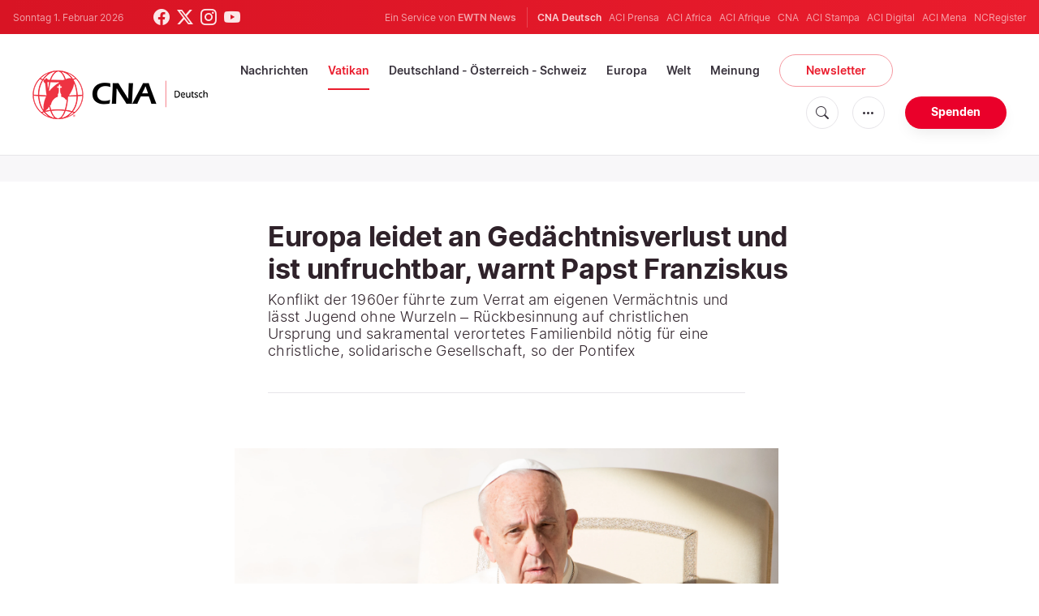

--- FILE ---
content_type: text/html; charset=UTF-8
request_url: https://de.catholicnewsagency.com/story/frauen-und-manner-sind-unterschiedlich-erinnert-papst-franziskus-eu-politiker-2487
body_size: 25365
content:
<!DOCTYPE html>
<html lang="de">
<head>
    <!-- Google Tag Manager -->
<script>(function(w,d,s,l,i){w[l]=w[l]||[];w[l].push({'gtm.start':
    new Date().getTime(),event:'gtm.js'});var f=d.getElementsByTagName(s)[0],
    j=d.createElement(s),dl=l!='dataLayer'?'&l='+l:'';j.async=true;j.src=
    'https://www.googletagmanager.com/gtm.js?id='+i+dl;f.parentNode.insertBefore(j,f);
    })(window,document,'script','dataLayer','GTM-ND8V7X2');</script>
<!-- End Google Tag Manager -->
<title>Europa leidet an Gedächtnisverlust und ist unfruchtbar, warnt Papst Franziskus</title>
<meta http-equiv="Content-Type" content="text/html;charset=utf-8"/>
<meta http-equiv="X-UA-Compatible" content="IE=edge">
<meta name="google" value="notranslate"/>
<meta name="description" content="Papst Franziskus hat in einer ausführlichen Rede zu Europa die Ehe von Mann und Frau verteidigt, die Unfruchtbarkeit der Revolution der 1968er verurteilt und betont, dass die Familie das notwendige Fundament jeder Gesellschaft ist –  auch und gerade für ein Europa, dem man vorwerfen könne, &quot;Verrat an seinen Idealen&quot; verübt zu haben."/>
<meta name="keywords" content="Kirche in Europa,Papst Franziskus,Gender,Ehe,Ehesakrament,Familie,Politik,Europäische Union"/>
<meta name="author" content="EWTN"/>
<meta name="copyright" content="© 2026 EWTN | All rights reserved."/>
<meta name="viewport" content="width=device-width, initial-scale=1, minimum-scale=1.0, maximum-scale=1.0, user-scalable=no"/>
<meta name="apple-mobile-web-app-capable" content="yes">
<meta name="format-detection" content="telephone=no">


<meta name="twitter:card" content="summary_large_image"/>
<meta name="twitter:site" content="@CNADeutsch"/>
<meta name="twitter:url" content="https://de.catholicnewsagency.com/news/2487/europa-leidet-an-gedachtnisverlust-und-ist-unfruchtbar-warnt-papst-franziskus"/>
<meta name="twitter:title" content="Europa leidet an Gedächtnisverlust und ist unfruchtbar, warnt Papst Franziskus"/>
<meta name="twitter:description" content="Papst Franziskus hat in einer ausführlichen Rede zu Europa die Ehe von Mann und Frau verteidigt, die Unfruchtbarkeit der Revolution der 1968er verurteilt und betont, dass die Familie das notwendige Fundament jeder Gesellschaft ist –  auch und gerade für ein Europa, dem man vorwerfen könne, &quot;Verrat an seinen Idealen&quot; verübt zu haben."/>
<meta name="twitter:creator" content="@CNADeutsch"/>
<meta name="twitter:image:src" content="https://de.catholicnewsagency.com/image/171025_general-audience_3_1509261240.jpg?w=1150&jpg"/>


<meta property="fb:app_id" content="870635763055997"/>
<meta property="og:title" content="Europa leidet an Gedächtnisverlust und ist unfruchtbar, warnt Papst Franziskus"/>
<meta property="og:type" content="website"/>
<meta property="og:url" content="https://de.catholicnewsagency.com/news/2487/europa-leidet-an-gedachtnisverlust-und-ist-unfruchtbar-warnt-papst-franziskus"/>
<meta property="og:image" content="https://de.catholicnewsagency.com/image/171025_general-audience_3_1509261240.jpg?w=1150&jpg"/>
<meta property="og:description" content="Papst Franziskus hat in einer ausführlichen Rede zu Europa die Ehe von Mann und Frau verteidigt, die Unfruchtbarkeit der Revolution der 1968er verurteilt und betont, dass die Familie das notwendige Fundament jeder Gesellschaft ist –  auch und gerade für ein Europa, dem man vorwerfen könne, &quot;Verrat an seinen Idealen&quot; verübt zu haben."/>
<meta property="og:site_name" content="CNA Deutsch"/>


<meta name="parsely-link" content="https://de.catholicnewsagency.com/news/2487/europa-leidet-an-gedachtnisverlust-und-ist-unfruchtbar-warnt-papst-franziskus" />
<meta name="parsely-title" content="Europa leidet an Gedächtnisverlust und ist unfruchtbar, warnt Papst Franziskus" />
    <meta name="parsely-type" content="post" />
<meta name="parsely-image-url" content="https://de.catholicnewsagency.com/image/171025_general-audience_3_1509261240.jpg?w=1150&jpg" />
    <meta name="parsely-pub-date" content="2017-10-29T05:38:00+00:00" />
    <meta name="parsely-section" content="Vatikan" />
    <meta name="parsely-author" content="AC Wimmer" />
    <meta name="parsely-tags" content="Kirche in Europa,Papst Franziskus,Gender,Ehe,Ehesakrament,Familie,Politik,Europäische Union" />


    <meta name="analytics-page-type" content="post" />
    <meta name="analytics-pub-date" content="2017-10-29T05:38:00+00:00" />
    <meta name="analytics-section" content="Vatikan" />

    <meta name="analytics-authors" content="AC Wimmer" />

    <meta name="analytics-tags" content="kirche in europa|papst franziskus|gender|ehe|ehesakrament|familie|politik|europäische union" />
    <meta name="analytics-page-id" content="2487" />

<link rel="canonical" href="https://de.catholicnewsagency.com/news/2487/europa-leidet-an-gedachtnisverlust-und-ist-unfruchtbar-warnt-papst-franziskus">
    <link rel="amphtml" href="https://de.catholicnewsagency.com/amp/news/2487/europa-leidet-an-gedachtnisverlust-und-ist-unfruchtbar-warnt-papst-franziskus">
<link rel="stylesheet" type="text/css" href="https://cdn.jsdelivr.net/npm/bootstrap-icons@1.11.1/font/bootstrap-icons.css">
<link rel="stylesheet" type="text/css" href="/assets/css/app.css?id=1e0b55eec31a9f39c346343ae9b696fd">


<link rel="icon" type="image/png" href="https://de.catholicnewsagency.com/assets/images/extra/apple/apple-touch-icon-57x57.png" sizes="196x196" />
<link rel="icon" type="image/png" href="https://de.catholicnewsagency.com/assets/images/extra/favicon/favicon-96x96.png" sizes="96x96" />
<link rel="icon" type="image/png" href="https://de.catholicnewsagency.com/assets/images/extra/favicon/favicon-32x32.png" sizes="32x32" />
<link rel="icon" type="image/png" href="https://de.catholicnewsagency.com/assets/images/extra/favicon/favicon-16x16.png" sizes="16x16" />
<link rel="icon" type="image/png" href="https://de.catholicnewsagency.com/assets/images/extra/favicon/favicon-128x128.png" sizes="128x128" />
<link rel="apple-touch-icon-precomposed" sizes="57x57" href="https://de.catholicnewsagency.com/assets/images/extra/apple/apple-touch-icon-57x57.png" />
<link rel="apple-touch-icon-precomposed" sizes="114x114" href="https://de.catholicnewsagency.com/assets/images/extra/apple/apple-touch-icon-114x114.png" />
<link rel="apple-touch-icon-precomposed" sizes="72x72" href="https://de.catholicnewsagency.com/assets/images/extra/apple/apple-touch-icon-72x72.png" />
<link rel="apple-touch-icon-precomposed" sizes="144x144" href="https://de.catholicnewsagency.com/assets/images/extra/apple/apple-touch-icon-144x144.png" />
<link rel="apple-touch-icon-precomposed" sizes="60x60" href="https://de.catholicnewsagency.com/assets/images/extra/apple/apple-touch-icon-60x60.png" />
<link rel="apple-touch-icon-precomposed" sizes="120x120" href="https://de.catholicnewsagency.com/assets/images/extra/apple/apple-touch-icon-120x120.png" />
<link rel="apple-touch-icon-precomposed" sizes="76x76" href="https://de.catholicnewsagency.com/assets/images/extra/apple/apple-touch-icon-76x76.png" />
<link rel="apple-touch-icon-precomposed" sizes="152x152" href="https://de.catholicnewsagency.com/assets/images/extra/apple/apple-touch-icon-152x152.png" />
    <script type="text/javascript">
        var _iub = _iub || [];
        _iub.csConfiguration = {"siteId":4006555,"cookiePolicyId":86462506,"lang":"de","storage":{"useSiteId":true}};
    </script>
    <script type="text/javascript" src="https://cs.iubenda.com/autoblocking/4006555.js"></script>
    <script type="text/javascript" src="//cdn.iubenda.com/cs/tcf/stub-v2.js"></script>
    <script type="text/javascript" src="//cdn.iubenda.com/cs/tcf/safe-tcf-v2.js"></script>
    <script type="text/javascript" src="//cdn.iubenda.com/cs/gpp/stub.js"></script>
    <script type="text/javascript" src="//cdn.iubenda.com/cs/iubenda_cs.js" charset="UTF-8" async></script>
      

  <script type="application/ld+json">
    {
		"@context": 		"http://schema.org",
		"@type":			"NewsArticle",
		"headline": 		"Europa leidet an Gedächtnisverlust und ist unfruchtbar, warnt Papst Franziskus",
		"description": 		"Papst Franziskus hat in einer ausf&amp;uuml;hrlichen Rede zu Europa die Ehe von Mann und Frau verteidigt, die Unfruchtbarkeit der Revolution der 1968er verurteilt und betont, dass die Familie das notwendige Fundament jeder Gesellschaft ist &amp;ndash;&amp;nbsp; auch und gerade f&amp;uuml;r ein Europa, dem man vorwerfen k&amp;ouml;nne, &quot;Verrat an seinen Idealen&quot; ver&amp;uuml;bt zu haben.",
		"datePublished":	"2017-10-29T05:38:00.000000Z",
		"dateModified":		"2025-05-30T20:55:24.000000Z",
		"mainEntityOfPage":	"https://de.catholicnewsagency.com/news/2487/europa-leidet-an-gedachtnisverlust-und-ist-unfruchtbar-warnt-papst-franziskus",
		"publisher": {
			"@type": 	"Organization",
			"name": 	"CNA Deutsch",
			"logo": {
				"@type":	"ImageObject",
				"url":		https://de.catholicnewsagency.com/assets/images/branding/CNA_Deutsch_RedBlk.png,
				"width": 	2708,
				"height": 	752
			}
		},
		"author": {
			"@type": 	"Person",
			"name": 	"AC Wimmer"
		},
		"image": {
			"@type": 	"ImageObject",
			"url": 		https://de.catholicnewsagency.com/image/171025_general-audience_3_1509261240.jpg?w=800&h=600
			"width": 	800,
			"height": 	600
        }
    }
</script>
    
    <!-- PostHog Analytics -->
<script>
(function() {
    'use strict';

    // PostHog CDN Loader
    !function(t,e){var o,n,p,r;e.__SV||(window.posthog=e,e._i=[],e.init=function(i,s,a){function g(t,e){var o=e.split(".");2==o.length&&(t=t[o[0]],e=o[1]);t[e]=function(){t.push([e].concat(Array.prototype.slice.call(arguments,0)))}}(p=t.createElement("script")).type="text/javascript",p.async=!0,p.src=s.api_host+"/static/array.js",(r=t.getElementsByTagName("script")[0]).parentNode.insertBefore(p,r);var u=e;for(void 0!==a?u=e[a]=[]:a="posthog",u.people=u.people||[],u.toString=function(t){var e="posthog";return"posthog"!==a&&(e+="."+a),t||(e+=" (stub)"),e},u.people.toString=function(){return u.toString(1)+".people (stub)"},o="capture identify alias people.set people.set_once set_config register register_once unregister opt_out_capturing has_opted_out_capturing opt_in_capturing reset isFeatureEnabled onFeatureFlags getFeatureFlag getFeatureFlagPayload reloadFeatureFlags group updateEarlyAccessFeatureEnrollment getEarlyAccessFeatures getActiveMatchingSurveys getSurveys".split(" "),n=0;n<o.length;n++)g(u,o[n]);e._i.push([i,s,a])},e.__SV=1)}(document,window.posthog||[]);

    // =============================================================================
    // PostHog Configuration
    // =============================================================================

    const posthogConfig = {
        enabled: true,
        apiKey: 'phc_3b4tsLrHHzsSavxDBpOPpePiNKlWmVVxiZbc1uqqSaB',
        host: 'https://eu.i.posthog.com',
        webVitalsSampleRate: 10,
        sessionReplaySampleRate: 0,
        forceSessionReplay: false,
        forceSessionReplayParam: 'posthog_force_replay',
        debug: false
    };

    // =============================================================================
    // Types & Interfaces
    // =============================================================================

    /**
     * @typedef {Object} AnalyticsContext
     * @property {string|null} pageType
     * @property {string|null} pubDate
     * @property {string|null} section
     * @property {string[]|null} authors
     * @property {string[]|null} tags
     * @property {string|null} pageId
     */

    // =============================================================================
    // Constants & State
    // =============================================================================

    // Set to track seen error signatures to prevent duplicate exception reporting
    const seenErrors = new Set();

    // =============================================================================
    // PostHog Initialization
    // =============================================================================

    /**
     * Initialize PostHog analytics with proper configuration
     */
    function initializePostHog() {
        // Skip initialization if disabled or no API key
        if (!posthogConfig.enabled || !posthogConfig.apiKey) {
            return;
        }

        try {
            posthog.init(posthogConfig.apiKey, {
                api_host: posthogConfig.host,
                persistence: 'memory',
                debug: posthogConfig.debug,
                autocapture: true,
                capture_pageview: true,
                capture_pageleave: true,
                capture_exceptions: true,
                cross_subdomain_cookie: false,
                disable_session_recording: !shouldEnableSessionReplay(),
                capture_performance: getPerformanceConfig(),
                before_send: processEventBeforeSend,
                loaded: function() {
                    setAnalyticsContext();
                }
            });
        } catch (error) {
            // Silently fail to avoid breaking the application
            console.error('PostHog initialization failed:', error);
        }
    }

    // =============================================================================
    // Event Processing & Filtering
    // =============================================================================

    /**
     * Generate a unique signature for an error to enable deduplication
     */
    function generateErrorSignature(event) {
        if (!event.properties || !event.properties.$exception_list) {
            return '';
        }

        const exceptions = event.properties.$exception_list;
        if (!Array.isArray(exceptions) || exceptions.length === 0) {
            return '';
        }

        // Use the first exception to generate signature
        const exception = exceptions[0];
        const type = exception.type || 'Unknown';
        const message = exception.value || '';
        const stackTrace = exception.stacktrace && exception.stacktrace.frames && exception.stacktrace.frames[0];

        // Create signature from error type, message, and top stack frame
        return [
            type,
            message,
            stackTrace ? stackTrace.filename || '' : '',
            stackTrace ? stackTrace.function || '' : '',
            stackTrace ? stackTrace.lineno || '' : ''
        ].join('|');
    }

    /**
     * Process events before sending to PostHog
     * Handles sampling and deduplication
     */
    function processEventBeforeSend(event) {
        if (event === null) {
            return null;
        }

        // Sample web vitals events
        if (
            event.event === '$web_vitals' &&
            Math.random() * 100 > posthogConfig.webVitalsSampleRate
        ) {
            return null; // Drop this event
        }

        // Deduplicate exception events
        if (event.event === '$exception') {
            const errorSignature = generateErrorSignature(event);
            if (errorSignature && seenErrors.has(errorSignature)) {
                return null; // Drop duplicate error
            }
            if (errorSignature) {
                seenErrors.add(errorSignature);
            }
        }

        return event;
    }

    /**
     * Determine if session replay should be enabled
     */
    function shouldEnableSessionReplay() {
        const forceSessionReplay = posthogConfig.forceSessionReplay ||
            (typeof window !== 'undefined' &&
                new URLSearchParams(window.location.search).has(posthogConfig.forceSessionReplayParam));

        return forceSessionReplay || Math.random() * 100 < posthogConfig.sessionReplaySampleRate;
    }

    /**
     * Get performance configuration based on web vitals sample rate
     */
    function getPerformanceConfig() {
        if (posthogConfig.webVitalsSampleRate === 100) {
            return true;
        } else if (posthogConfig.webVitalsSampleRate > 0) {
            return {
                web_vitals_sample_rate: posthogConfig.webVitalsSampleRate / 100
            };
        }
        return false;
    }

    // =============================================================================
    // Context Utilities
    // =============================================================================

    /**
     * Get page metadata from generic analytics meta tags
     */
    function getPageMetadata() {
        const metaMapping = [
            ['page_type', 'analytics-page-type'],
            ['pub_date', 'analytics-pub-date'],
            ['section', 'analytics-section'],
            ['authors', 'analytics-authors'],
            ['tags', 'analytics-tags'],
            ['page_id', 'analytics-page-id']
        ];

        const metadata = {};

        metaMapping.forEach(function(item) {
            const el = document.querySelector('meta[name="' + item[1] + '"]');
            if (el && el.content) {
                if (item[0] === 'tags' || item[0] === 'authors') {
                    metadata[item[0]] = el.content.split('|').map(function(item) {
                        return item.trim();
                    }).filter(function(item) {
                        return item.length > 0;
                    });
                } else {
                    metadata[item[0]] = el.content;
                }
            }
        });

        return metadata;
    }

    /**
     * Get the current page URL path
     */
    function getPagePath() {
        return typeof window !== 'undefined' ? window.location.pathname : '';
    }

    // =============================================================================
    // Analytics Context Management
    // =============================================================================

    /**
     * Set analytics context using PostHog Super Properties
     * This ensures all events include these properties automatically
     */
    function setAnalyticsContext() {
        if (!posthogConfig.enabled || typeof posthog === 'undefined') {
            return;
        }

        try {
            const pageMetadata = getPageMetadata();
            const contextData = Object.assign({
                app_name: 'cna-deutsch',
                app_version: '0.1.0',
            }, pageMetadata);

            posthog.register(contextData);
        } catch (error) {
            console.error('Failed to set analytics context:', error);
            // Register error flag for debugging
            try {
                posthog.register({ 'register-error': true });
            } catch (e) {
                // Silent fail
            }
        }
    }

    /**
     * Clear analytics context by unregistering properties
     */
    function clearAnalyticsContext() {
        if (!posthogConfig.enabled || typeof posthog === 'undefined') {
            return;
        }

        try {
            const keysToUnregister = [
                'page_type', 'pub_date', 'section', 'authors', 'tags', 'page_id',
                'app_name',
            ];

            keysToUnregister.forEach(function(key) {
                posthog.unregister(key);
            });
        } catch (error) {
            console.error('Failed to clear analytics context:', error);
        }
    }

    /**
     * Get current analytics context from PostHog
     */
    function getAnalyticsContext() {
        if (!posthogConfig.enabled || typeof posthog === 'undefined') {
            return {
                pageType: null,
                pubDate: null,
                section: null,
                authors: null,
                tags: null,
                pageId: null
            };
        }

        try {
            return {
                pageType: posthog.get_property('page_type') || null,
                pubDate: posthog.get_property('pub_date') || null,
                section: posthog.get_property('section') || null,
                authors: posthog.get_property('authors') || null,
                tags: posthog.get_property('tags') || null,
                pageId: posthog.get_property('page_id') || null
            };
        } catch (error) {
            return {
                pageType: null,
                pubDate: null,
                section: null,
                authors: null,
                tags: null,
                pageId: null
            };
        }
    }

    // =============================================================================
    // Public API
    // =============================================================================

    // Expose functions to global scope for external use
    window.PostHogAnalytics = {
        initialize: initializePostHog,
        setContext: setAnalyticsContext,
        clearContext: clearAnalyticsContext,
        getContext: getAnalyticsContext,
        config: posthogConfig
    };

    // =============================================================================
    // Auto-initialization
    // =============================================================================

    // Initialize PostHog when DOM is ready
    if (document.readyState === 'loading') {
        document.addEventListener('DOMContentLoaded', initializePostHog);
    } else {
        initializePostHog();
    }
})();
</script>
<!-- End PostHog Analytics -->

    <script type='text/javascript'>
        var googletag = googletag || {};
        googletag.cmd = googletag.cmd || [];
        (function () {
            var gads = document.createElement('script');
            gads.async = true;
            gads.type = 'text/javascript';
            var useSSL = 'https:' == document.location.protocol;
            gads.src = (useSSL ? 'https:' : 'http:') +
                    '//www.googletagservices.com/tag/js/gpt.js';
            var node = document.getElementsByTagName('script')[0];
            node.parentNode.insertBefore(gads, node);
        })();
    </script>    
</head>
<body class="post">
    <!-- Google Tag Manager (noscript) -->
    <noscript><iframe src="https://www.googletagmanager.com/ns.html?id=GTM-ND8V7X2" height="0" width="0" style="display:none;visibility:hidden"></iframe></noscript>
    <!-- End Google Tag Manager (noscript) -->
    <div id="fb-root"></div>
    <script>(function(d, s, id) {
            var js, fjs = d.getElementsByTagName(s)[0];
            if (d.getElementById(id)) return;
            js = d.createElement(s); js.id = id;
            js.src = "//connect.facebook.net/en_US/sdk.js#xfbml=1&appId=1559469840969344&version=v2.0";
            fjs.parentNode.insertBefore(js, fjs);
        }(document, 'script', 'facebook-jssdk'));</script>
    <div id="app">
        <header class="p-0" id="header">
    <div class="header-desktop">
	<div id="topbar" class="py-2 clear">
		<div class="left">
			<span class="today mr-6 mr-s-0">Sonntag 1. Februar 2026</span>
			<ul class="social-menu">
	<li class="mr-1"><a href="https://www.facebook.com/CNAdeutsch" target="_blank"><i class="bi bi-facebook"></i></a></li>
	<li class="mr-1"><a href="https://twitter.com/CNAdeutsch" target="_blank"><i class="bi bi-twitter-x"></i></a></li>
	<li class="mr-1"><a href="https://www.instagram.com/cnadeutsch/" target="_blank"><i class="bi bi-instagram"></i></a></li>
	<li class="mr-1"><a href="https://www.youtube.com/channel/UCU0tOLQo485V_90MnS63Q8Q" target="_blank"><i class="bi bi-youtube"></i></a></li>
</ul>
		</div>
		<div class="right">
			<span class="ewtn-title">Ein Service von <a href="//www.ewtnnews.com" title="EWTN News">EWTN News</a></span>

			<div class="ewtn-services current-page">
				<a class="service current-service" href="https://de.catholicnewsagency.com/" target="_blank">CNA Deutsch</a>
				<a class="service" href="https://www.aciprensa.com/" target="_blank">ACI Prensa</a>
				<a class="service" href="https://www.aciafrica.org/" target="_blank">ACI Africa</a>
				<a class="service" href="https://www.aciafrique.org/" target="_blank">ACI Afrique</a>
				<a class="service" href="https://www.catholicnewsagency.com/" target="_blank">CNA</a>
				<a class="service" href="https://www.acistampa.com/" target="_blank">ACI Stampa</a>
				<a class="service" href="https://www.acidigital.com/" target="_blank">ACI Digital</a>
				<a class="service" href="https://www.acimena.com/" target="_blank">ACI Mena</a>
				<a class="service" href="https://www.ncregister.com/" target="_blank">NCRegister</a>
		</div>
		</div>
	</div>
	<div class="menubar sticky-menu justify-content-between d-flex" style="align-items: center">
		<a class="logo" href="/"><img class="logo-desktop" src="https://de.catholicnewsagency.com/assets/images/branding/CNA_Deutsch_RedBlk_small.png" alt="CNA Deutsch"></a>

		<div class="menu-content justify-content-between d-flex align-items-center">
			<div class="no-wrap">
				<ul id="main-menu" class="sm sm-clean">
	<li class="headlines"><a href="/headlines">Nachrichten</a></li>
	<li class="vatikan"><a href="/section/vatikan">Vatikan</a></li>
	<li class="deutschland-osterreich-schweiz"><a href="/section/deutschland-osterreich-schweiz">Deutschland - Österreich - Schweiz</a></li>
	<li class="europa"><a href="/section/europa">Europa</a></li>
	<li class="welt"><a href="/section/welt">Welt</a></li>
	<li class="articles"><a href="/articles">Meinung</a></li>
	<li class="newsletter"><a class="featured-btn" href="/newsletter">Newsletter</a></li>
</ul>			</div>

			<ul class="extra-buttons no-wrap">
				<li><a href="javascript:;" class="btn-icon" id="search-btn"><i class="bi bi-search"></i></a></li>
				<li class="dropdown">
					<a href="javascript:;" class="dropdown-open btn-icon"><i class="bi bi-three-dots"></i></a>
					<div class="dropdown-content">
						<a class="dropdown-item" href="https://de.catholicnewsagency.com/uber-uns">Über uns</a>
						<a class="dropdown-item" href="https://ewtnadvertising.com/" target="_blank">Werben Sie bei uns</a>
						<a class="dropdown-item" href="https://de.catholicnewsagency.com/impressum">Impressum</a>
					</div>
				</li>
				<li><a href="https://sd.ewtn.com/donate-to-cna/" class="btn btn-rounded btn-success">Spenden</a></li>
			</ul>
		</div>

		<div id="search-block">
			<div class="search-content d-flex justify-content-between align-items-center">
				<div class="search-bar">
	<form class="search" accept-charset="utf-8" method="get" action="/results">
		<div class="input-field">
			<i class="bi bi-search"></i>
			<input class="search-field" type="text" name="q" id="q" placeholder="Suche..." value="">
			<button type="submit" id="search" class="submit-form submit-btn btn btn-rounded btn-success" value=""><span class="search-text">Search</span><i class="bi bi-search"></i></button>
		</div>
	</form>
</div>
        
				<a href="javascript:;" id="close-search"></a>
			</div>
		</div>
	</div>
</div>	<div class="header-tablet">
	<div id="topbar" class="py-2 clear">
		<div class="left">
	        <span class="today mr-6 mr-s-0">Sonntag 1. Februar 2026</span>
			<ul class="social-menu">
	<li class="mr-1"><a href="https://www.facebook.com/CNAdeutsch" target="_blank"><i class="bi bi-facebook"></i></a></li>
	<li class="mr-1"><a href="https://twitter.com/CNAdeutsch" target="_blank"><i class="bi bi-twitter-x"></i></a></li>
	<li class="mr-1"><a href="https://www.instagram.com/cnadeutsch/" target="_blank"><i class="bi bi-instagram"></i></a></li>
	<li class="mr-1"><a href="https://www.youtube.com/channel/UCU0tOLQo485V_90MnS63Q8Q" target="_blank"><i class="bi bi-youtube"></i></a></li>
</ul>
		</div>
		<div class="right">
			<span class="ewtn-title">Ein Service von <a href="//www.ewtnnews.com" title="EWTN News">EWTN News</a></span>

			<div class="dropdown current-page">
				<a href="javascript:;" class="dropdown-open">CNA Deutsch <i class="bi bi-three-dots"></i></a>
				<div class="dropdown-content">
					<a class="dropdown-item" href="https://www.aciprensa.com/" target="_blank">ACI Prensa</a>
					<a class="dropdown-item" href="https://www.aciafrica.org/" target="_blank">ACI Africa</a>
					<a class="dropdown-item" href="https://www.aciafrique.org/" target="_blank">ACI Afrique</a>
					<a class="dropdown-item" href="https://www.catholicnewsagency.com/" target="_blank">CNA</a>
					<a class="dropdown-item" href="https://www.acistampa.com/" target="_blank">ACI Stampa</a>
					<a class="dropdown-item" href="https://www.acidigital.com/" target="_blank">ACI Digital</a>
					<a class="dropdown-item" href="https://www.acimena.com/" target="_blank">ACI Mena</a>
					<a class="dropdown-item" href="https://www.ncregister.com/" target="_blank">NCRegister</a>
				</div>
			</div>
		</div>
	</div>
	<div class="menubar sticky-menu justify-content-between d-flex">
		<a class="logo" href="/"><img class="logo-tablet" src="https://de.catholicnewsagency.com/assets/images/branding/CNA_Deutsch_RedBlk_small.png" alt="CNA Deutsch"></a>
		<div class="menu-content justify-content-end d-flex align-items-center">
			<ul class="extra-buttons">
				<li><a href="javascript:;" class="btn-icon" id="search-btn"><i class="bi bi-search"></i></a></li>
				<li class="dropdown">
					<a href="javascript:;" class="dropdown-open btn-icon"><i class="bi bi-three-dots"></i></a>
					<div class="dropdown-content">
						<a class="dropdown-item" href="https://de.catholicnewsagency.com/uber-uns">Über uns</a>
						<a class="dropdown-item" href="https://ewtnadvertising.com/" target="_blank">Werben</a>
						<a class="dropdown-item" href="https://de.catholicnewsagency.com/impressum">Impressum</a>
					</div>
				</li>
				<li><a href="https://sd.ewtn.com/donate-to-cna/" class="btn btn-rounded btn-success">Spenden</a></li>
				<li class="menu-btn"><a href="javascript:void(0);" class="sidebar-handler btn-icon"><i class="bi bi-list"></i><span>Menu</span></a></li>
			</ul>
		</div>

		<div id="search-block">
			<div class="search-content d-flex justify-content-between align-items-center">
				<div class="search-bar">
	<form class="search" accept-charset="utf-8" method="get" action="/results">
		<div class="input-field">
			<i class="bi bi-search"></i>
			<input class="search-field" type="text" name="q" id="q" placeholder="Suche..." value="">
			<button type="submit" id="search" class="submit-form submit-btn btn btn-rounded btn-success" value=""><span class="search-text">Search</span><i class="bi bi-search"></i></button>
		</div>
	</form>
</div>
        
				<a href="javascript:;" id="close-search"></a>
			</div>
		</div>
	</div>


	<div class="tablet-sidebar responsive-sidebar">
		<a href="javascript:;" onclick="closeSidebar();" class="close-sidebar">&times;</a>
		<div class="responsive-sidebar-content">

			<ul id="main-menu" class="sm sm-clean">
	<li class="headlines"><a href="/headlines">Nachrichten</a></li>
	<li class="vatikan"><a href="/section/vatikan">Vatikan</a></li>
	<li class="deutschland-osterreich-schweiz"><a href="/section/deutschland-osterreich-schweiz">Deutschland - Österreich - Schweiz</a></li>
	<li class="europa"><a href="/section/europa">Europa</a></li>
	<li class="welt"><a href="/section/welt">Welt</a></li>
	<li class="articles"><a href="/articles">Meinung</a></li>
	<li class="newsletter"><a class="featured-btn" href="/newsletter">Newsletter</a></li>
</ul>
		</div>
	</div>
</div>	<div class="header-mobile">
	<div class="menubar justify-content-between d-flex">
		<a class="logo" href="/"><img class="logo-mobile" src="https://de.catholicnewsagency.com/assets/images/branding/CNA_Deutsch_White_small.png" alt="CNA Deutsch"></a>

		<ul class="extra-buttons">
			<li><a href="https://sd.ewtn.com/donate-to-cna/" class="btn btn-rounded btn-success">Spenden</a></li>
			<li class="menu-btn"><a href="javascript:void(0);" class="sidebar-handler btn-icon"><i class="bi bi-list"></i></a></li>
		</ul>
	</div>

	<div class="mobile-sidebar responsive-sidebar">
		<a href="javascript:;" onclick="closeSidebar();" class="close-sidebar">&times;</a>
		<div class="responsive-sidebar-content">
			<span class="today mr-6 mr-s-0">Sonntag 1. Februar 2026</span>

			<div class="search-bar">
	<form class="search" accept-charset="utf-8" method="get" action="/results">
		<div class="input-field">
			<i class="bi bi-search"></i>
			<input class="search-field" type="text" name="q" id="q" placeholder="Suche..." value="">
			<button type="submit" id="search" class="submit-form submit-btn btn btn-rounded btn-success" value=""><span class="search-text">Search</span><i class="bi bi-search"></i></button>
		</div>
	</form>
</div>
        

			<ul id="main-menu" class="sm sm-clean">
	<li class="headlines"><a href="/headlines">Nachrichten</a></li>
	<li class="vatikan"><a href="/section/vatikan">Vatikan</a></li>
	<li class="deutschland-osterreich-schweiz"><a href="/section/deutschland-osterreich-schweiz">Deutschland - Österreich - Schweiz</a></li>
	<li class="europa"><a href="/section/europa">Europa</a></li>
	<li class="welt"><a href="/section/welt">Welt</a></li>
	<li class="articles"><a href="/articles">Meinung</a></li>
	<li class="newsletter"><a class="featured-btn" href="/newsletter">Newsletter</a></li>
</ul>
			<a href="https://sd.ewtn.com/donate-to-cna/" class="btn btn-big btn-donate btn-success">Spenden</a>

			<hr>

			<ul class="extra-menu">
	<li><a href="https://de.catholicnewsagency.com/newsletter">Newsletter</a></li>
	<li><a href="https://de.catholicnewsagency.com/uber-uns">Über uns</a></li>
	<li><a href="https://de.catholicnewsagency.com/impressum">Impressum</a></li>
</ul>

			<hr>

			<div class="select-ewtn d-flex justify-content-between align-items-center">
				<span class="ewtn-title">EWTN News</span>

				<div class="dropdown current-page">
					<a href="javascript:;" class="dropdown-open">CNA Deutsch <i class="bi bi-three-dots"></i></a>
					<div class="dropdown-content">
						<a class="dropdown-item" href="https://www.aciprensa.com/" target="_blank">ACI Prensa</a>
						<a class="dropdown-item" href="https://www.aciafrica.org/" target="_blank">ACI Africa</a>
						<a class="dropdown-item" href="https://www.aciafrique.org/" target="_blank">ACI Afrique</a>
						<a class="dropdown-item" href="https://www.catholicnewsagency.com/" target="_blank">CNA</a>
						<a class="dropdown-item" href="https://www.acistampa.com/" target="_blank">ACI Stampa</a>
						<a class="dropdown-item" href="https://www.acidigital.com/" target="_blank">ACI Digital</a>
						<a class="dropdown-item" href="https://www.acimena.com/" target="_blank">ACI Mena</a>
						<a class="dropdown-item" href="https://www.ncregister.com/" target="_blank">NCRegister</a>
					</div>
				</div>
			</div>
		</div>
	</div>
</div></header>
        <div class="col-12 py-4 lightest-grey-bg">
            <div style="max-width: 768px; margin: auto; text-align: center">
        <div id='div-gpt-ad-1685541544411-0'>
            <script type="module">
                googletag.cmd.push(function() { googletag.display('div-gpt-ad-1685541544411-0'); });
            </script>
        </div>
    </div>
        </div>
        <div class="all">
            
  <div class="container">
    <div class="row">
      <div class="col content m-auto">
        <h1 class="h1 post-title mt-7">Europa leidet an Gedächtnisverlust und ist unfruchtbar, warnt Papst Franziskus</h1>
        <h2 class="h4 subtitle-custom">Konflikt der 1960er führte zum Verrat am eigenen Vermächtnis und lässt Jugend ohne Wurzeln – Rückbesinnung auf christlichen Ursprung und sakramental verortetes Familienbild nötig für eine christliche, solidarische Gesellschaft, so der Pontifex</h2>
        <div class="post-share mb-7 mb-s-6">
	<div class="shareaholic-canvas" data-app="share_buttons" data-app-id="33122400"></div>
</div>                  <div class="post-image">
            <img
              src="https://de.catholicnewsagency.com/image/171025_general-audience_3_1509261240.jpg"
              alt=""
              loading="lazy"
            >
            <span class="image-caption">
              Papst Franziskus bei der Generalaudienz am 25. Oktober 2017 auf dem Petersplatz<br />
              CNA / Daniel Ibanez
            </span>
          </div>
              </div>
    </div>
  </div>
  <div class="container">
    <div class="row">
      <div class="col content m-auto">
        <div data-io-article-url="https://de.catholicnewsagency.com/news/2487/europa-leidet-an-gedachtnisverlust-und-ist-unfruchtbar-warnt-papst-franziskus">
          <div class="post-content">
                          <div class="post-author d-flex justify-content-start align-items-center">
                  <a href="https://de.catholicnewsagency.com/author/12/anian-christoph-wimmer">
                    
                    <img class="author-image m-0 mr-4" width="48" height="48" src="https://de.catholicnewsagency.com/image/authors/2023_acw_1704817770.jpeg?w=48&h=48" alt="AC Wimmer" loading="lazy">
                  </a>
                  <p>Von <a href="https://de.catholicnewsagency.com/author/12/anian-christoph-wimmer">AC Wimmer</a></p>
              </div>
                        <p class="post-info">Vatikanstadt -
              Sonntag, 29. Oktober 2017, 6:38 Uhr.</p>
                                          <p>Papst Franziskus hat in einer ausführlichen Rede zu Europa die <strong>Ehe von Mann und Frau</strong> verteidigt, die <strong>Unfruchtbarkeit der Revolution der 1968er</strong> verurteilt und betont, dass die <strong>Familie das notwendige Fundament</strong> einer christlichen, solidarischen Gesellschaft ist – auch und gerade für ein Europa, dem man vorwerfen könne, "<strong>Verrat an seinen Idealen</strong>" verübt zu haben.</p>
                                        <p>Der Pontifex sprach vor vor Teilnehmern der Tagung "<em>(Re)Thinking Europe</em>", bei der 350 Teilnehmer aus 28 Delegationen sämtlicher EU-Nationen, zusammen mit Vertretern katholischer Organisationen und Bewegungen, an diesem Wochenende in Rom den christliche Beitrag für <a href="https://de.catholicnewsagency.com/story/spielt-das-christentum-in-europas-zukunft-eine-rolle-und-wenn-ja-welche-2483">eine Zukunft Europas diskutierten</a>.</p>
                                        <p>Franziskus wörtlich: </p>
                                        <blockquote>
<p>"Die Familie bleibt als erste Gemeinschaft der grundlegendste Ort dieser Entdeckung [christlicher Identität]. In ihr wird die Verschiedenheit hochgehalten und zugleich in der Einheit wieder zusammengefasst. <strong>Die Familie ist <em>die harmonische Einheit der Unterschiede</em> zwischen Mann und Frau</strong>, die umso wahrer und tiefer ist, je mehr sie fruchtbar und fähig ist, sich für das Leben und für die anderen zu öffnen."</p>
</blockquote>
                                <div
                    style="text-align: center;"
                    class="full-width-ad mt-5 mb-5 lightest-grey-bg"
                  >
                    <div style="max-width: 768px; margin: auto; text-align: center">
        <div id='cna_de_article_1'>
            <script type="module">
                googletag.cmd.push(function() { googletag.display('cna_de_article_1'); });
            </script>
        </div>
    </div>
                  </div>
                                          <p>Seit den 60er-Jahren des vergangenen Jahrhunderts, so der Papst weiter, sei "ein beispielloser Generationenkonflikt im Gang".</p>
                                        <p>Dieser habe dazu geführt, "dass man bei der Weitergabe der Ideale, die das große Europa gebildet haben, dem Vermächtnis den Verrat vorgezogen hat".</p>
                                                  <style>
	.channels-btns {
		align-items: center;
		display: flex;
		gap: 12px;
		margin-top: 20px;
		font-size: 0.900rem;
	}
	.wp-color {
		background: #25d366!important;
		font-size: .875em;
		padding: 15px 20px!important;
	}
	.tl-color{
		background: #24a1de!important;
		font-size: .875em;
		padding: 15px 20px!important;
	}
</style>
<div class="donation-box box-shadow mb-7">
	<h4 class="box-title primary">Erhalten Sie Top-Nachrichten von CNA Deutsch direkt via WhatsApp und Telegram.</h4>
	<p class="box-desc">Schluss mit der Suche nach katholischen Nachrichten – Hier kommen sie zu Ihnen.</p>

	<div class="channels-btns">
        <a href="https://whatsapp.com/channel/0029Vab1jUVCXC3GDYhbSS1G" target="_blank" class="btn btn-rounded btn-success wp-color">
			<i class="bi bi-whatsapp"></i> WhatsApp
		</a>
		<a href="https://t.me/CNAde" target="_blank" class="btn btn-rounded btn-success tl-color">
			<i class="bi bi-telegram"></i> Telegram
		</a>
    </div>
</div>                                          <blockquote>
<p>"Auf die Ablehnung dessen, was von den Vätern kam, folgte so die Zeit einer <strong>dramatischen Unfruchtbarkeit</strong> und dies nicht nur weil in Europa <strong>wenig Kinder gezeugt</strong> werden und es allzu viele sind, die ihres Rechtes, geboren zu werden, <strong>beraubt</strong> worden sind (...)". </p>
</blockquote>
                                        <p>Schlimmer noch als diese Verleugnung der natürlichen wie übernatürlichen Wahrheit über Sexualität: Diese Revolution habe sich als <strong>unfähig</strong> erwiesen, so Franziskus weiter, "den jungen Menschen die materiellen und kulturellen Werkzeuge zu übergeben, um sich der Zukunft zu stellen".</p>
                                <div class="box post-widget related-post">
                    <h4 class="box-title"><span>Mehr in Vatikan</span></h4>
                    <div class="cards-grid">
                        <div class="card-cell horizontal">
                            <div class="card">
                                <div class="card-image">
                                    <a href="https://de.catholicnewsagency.com/news/23093/papst-leo-empfangt-mit-legionaren-christi-verbundene-bewegung-regnum-christi"><img src="https://de.catholicnewsagency.com/image/_tom9182_1769725003.JPG?w=176" alt="_TOM9182"></a>
                                </div>
                                <div class="card-content">
                                    <h3 class="card-title"><a href="https://de.catholicnewsagency.com/news/23093/papst-leo-empfangt-mit-legionaren-christi-verbundene-bewegung-regnum-christi">Papst Leo empfängt mit Legionären Christi verbundene Bewegung Regnum Christi</a></h3>
                                    <a href="https://de.catholicnewsagency.com/news/23093/papst-leo-empfangt-mit-legionaren-christi-verbundene-bewegung-regnum-christi" class="read-more">Weiterlesen</a>
                                </div>
                            </div>
                        </div>
                    </div>
                </div>                                          <blockquote>
<p>"<strong>Europa erlebt eine Art </strong><em><strong>Gedächtnisverlust</strong>. </em>Dazu zurückzukehren, eine solidarische Gemeinschaft zu sein, bedeutet, den <strong>Wert der eigenen Vergangenheit</strong> wiederzuentdecken, um die eigene Gegenwart zu bereichern und den nachfolgenden Generationen eine Zukunft der Hoffnung zu übergeben".</p>
</blockquote>
                                        <p>https://twitter.com/CNAdeutsch/status/924509639869333504 </p>
                                        <p><em>CNA dokumentiert den vollen Wortlaut der Rede des Papstes, wie sie der Heilige Stuhl zur Verfügung gestellt hat:</em>  </p>
                                        <blockquote>
<p> </p>
<nav id="nav_bar_box">
<div id="home_btn_box">
<h3>Eminenzen, Exzellenzen,</h3>
</div>
</nav>
<div id="center-content">
<div id="col-sx">
<div id="foglia_box">
<article class="first-par">
<p>sehr geehrte Vertreter des öffentlichen Lebens,<br>meine Damen und Herren,</p>
<p>         es freut mich, bei dieser abschließenden Zusammenkunft des von der Kommission der Bischofskonferenzen der Europäischen Gemeinschaft (COMECE) veranstalteten Diskussionsforums <em>(Re)Thinking Europe. Ein christlicher Beitrag zur Zukunft des europäischen Projekts</em> teilzunehmen. Ich grüße insbesondere den Präsidenten, Seine Eminenz Kardinal Reinhard Marx, wie auch den Präsidenten des Europäischen Parlaments Antonio Tajani und ich danke ihnen für die ehrerbietigen Worte, die sie vorhin an mich gerichtet haben. Jedem von Ihnen möchte ich meine große Wertschätzung dafür zum Ausdruck bringen, dass Sie sich so zahlreich in diese wichtige Diskussionsrunde eingebracht haben.</p>
<p>         Der <em>Dialog</em> dieser Tage hat die Gelegenheit dazu gegeben, dank der Anwesenheit von verschiedenen Personen unter Ihnen aus dem kirchlichen, politischen, akademischen Bereich oder einfach aus der zivilen Gesellschaft auf umfassende Weise über die Zukunft Europas aus einer Vielzahl von Blickwinkeln nachzudenken. Die Jungen haben ihre Erwartungen und Hoffnungen vorbringen und sie mit den Älteren diskutieren können, die ihrerseits die Möglichkeit hatten, ihnen ihren Erfahrungsschatz und ihre Überlegungen mitzuteilen. Es ist bezeichnend, dass diese Begegnung vor allem ein <em>Dialog</em> im Geist einer freien und offenen Auseinandersetzung sein wollte, durch den eine gegenseitige Bereicherung stattfinden und der <em>Zukunftsweg </em>Europas beleuchtet werden sollte, oder vielmehr der Weg, den wir alle zusammen aufgerufen sind zu beschreiten, um die Krisen zu überwinden, die wir durchmachen, und uns den Herausforderungen zu stellen, die auf uns warten.</p>
<p>         Von einem <em>christlichen Beitrag </em>zur Zukunft des Kontinents zu sprechen, bedeutet vor allem, sich die Frage unserer Aufgabe als Christen heute in diesen im Lauf der Jahrhunderte so reich durch den Glauben geprägten Ländern zu stellen. Welche Verantwortung haben wir in einer Zeit, in der das Angesicht Europas immer mehr von einer Pluralität von Kulturen und Religionen gekennzeichnet ist, während das Christentum für viele als ein fernes und fremdes Element aus der Vergangenheit wahrgenommen wird?</p>
<p>          <em>Person und Gemeinschaft</em></p>
<p>         Als die antike Zivilisation unterging und die Herrlichkeiten Roms zu jenen Ruinen wurden, die wir heute noch in der Stadt bewundern können, als die neuen Völker über die Grenzen des alten Reichs drängten, ließ ein junger Mann die Stimme des Psalmisten widerhallen: »Wer ist der Mensch, der das Leben liebt und gute Tage zu sehen wünscht?«.[1] Mit der Formulierung dieser Fragestellung im Prolog der <em>Regula</em> lenkte der heilige Benedikt die Aufmerksamkeit seiner Zeitgenossen und die unsere auf eine Auffassung vom Menschen, die sich von derjenigen der griechisch-römischen Klassik und noch mehr von jener gewalttätigen, die für die einfallenden Barbaren charakteristisch war, radikal unterschied. Der Mensch ist nicht mehr einfach ein <em>civis</em>, ein mit Vorrechten ausgestatteter Bürger, an denen er sich in der Muße erfreuen kann; er ist nicht mehr ein <em>miles</em>, ein kämpferischer Diener des jeweiligen Machthabers; vor allem ist er nicht mehr ein <em>servus</em>, eine Tauschware, die der Freiheit beraubt ist und einzig für die Arbeit und die Anstrengung bestimmt ist.</p>
<p>         Der heilige Benedikt achtet nicht auf den sozialen Stand oder auf den Reichtum oder die Macht, die jemand innehat. Er wendet sich an die gemeinsame Natur jedes Menschen, der - gleich welchen Standes - sich nach dem Leben sehnt und sich glückliche Tage wünscht. Für Benedikt gibt es keine Rollen, sondern Personen. Gerade dies ist einer der Grundwerte, den das Christentum gebracht hat: der Sinn für die Person, die nach dem Ebenbild Gottes gebildet ist. Ausgehend von diesem Grundsatz wird man Klöster bauen, die über die Zeit zur Wiege der menschlichen, kulturellen und religiösen und auch wirtschaftlichen Renaissance des Kontinents werden.</p>
<p>         Der erste und vielleicht größte Beitrag, den die Christen dem heutigen Europa bringen können, ist es, daran zu erinnern, dass es nicht eine Ansammlung von Zahlen oder Institutionen ist, sondern aus Menschen besteht. Leider ist festzustellen, wie sich jegliche Debatte oft leicht auf eine Diskussion über Zahlen reduziert. Es gibt nicht die Bürger, es gibt die Stimmen bei Wahlen. Es gibt nicht die Migranten, es gibt die Quoten. Es gibt nicht die Arbeiter, es gibt die Wirtschaftsindikatoren. Es gibt nicht die Armen, es gibt die Armutsgrenzen. Die konkrete menschliche Person wird so auf ein abstraktes, bequemeres und beruhigenderes Prinzip reduziert. Der Grund hierfür ist verständlich: Die Personen haben Gesichter, sie verpflichten uns zu einer realen, tatkräftigen „persönlichen“ Verantwortung; die Zahlen beschäftigen uns mit Gedankengängen, die auch nützlich und wichtig sind, aber sie werden immer seelenlos bleiben. Sie bieten uns den Vorwand, um uns nicht zu engagieren, weil sie niemals unser Fleisch anrühren.</p>
<p>         Zu erkennen, dass der andere vor allem eine Person ist, bedeutet, das wertzuschätzen, was mich mit ihm verbindet. Das Personensein bindet uns an die anderen, lässt uns <em>Gemeinschaft </em>werden. Der zweite Beitrag, den die Christen zur Zukunft Europas beisteuern können, ist also die Wiederentdeckung des Sinns für die Zugehörigkeit zu seiner Gemeinschaft. Nicht von ungefähr haben die Gründerväter des europäischen Projekts gerade dieses Wort gewählt, um dem neuen politischen Subjekt, das sich gerade bildete, seine Identität zu geben. Die Gemeinschaft ist das stärkste Gegengift gegen die Individualismen, die unsere Zeit kennzeichnen, gegen die heute im Westen verbreitete Tendenz, sich als Einzelwesen zu begreifen und demgemäß zu leben. Man missversteht den Begriff der Freiheit, indem man ihn so auslegt, als wäre er die <em>Pflicht zum Alleinsein</em>, losgelöst von jeder Bindung. Infolgedessen hat sich eine entwurzelte Gesellschaft entwickelt, der der Sinn für die Zugehörigkeit und für das Erbe fehlt.</p>
<p>         Die Christen erkennen, dass ihre Identität vor allem relational ist. Sie sind als Glieder eines Leibes, der Kirche (vgl. <em>1 Kor </em>12,12), zusammengefügt, in dem jeder mit seiner Identität und Eigenart frei am gemeinsamen Aufbau teilnimmt. Analog gestaltet sich dieses Verhältnis auch im Bereich der zwischenmenschlichen Beziehungen und der zivilen Gesellschaft. Gegenüber dem anderen entdeckt jeder seine Vorzüge und seine Mängel; seine starken Seiten und seine Schwächen; mit anderen Worten, er entdeckt sein Angesicht, er begreift seine Identität.</p>
<p>         Die Familie bleibt als erste Gemeinschaft der grundlegendste Ort dieser Entdeckung. In ihr wird die Verschiedenheit hochgehalten und zugleich in der Einheit wieder zusammengefasst. Die Familie ist <em>die harmonische Einheit der Unterschiede</em> zwischen Mann und Frau, die umso wahrer und tiefer ist, je mehr sie fruchtbar und fähig ist, sich für das Leben und für die anderen zu öffnen. Ebenso ist eine zivile Gemeinschaft lebendig, wenn sie offen sein kann, wenn sie die Unterschiedlichkeit und die Gaben eines jeden aufnehmen kann und zugleich neues Leben hervorzubringen vermag wie auch Entwicklung, Arbeit, Erneuerung und Kultur.</p>
<p>         Person und Gemeinschaft sind also die Fundamente des Europas, zu dessen Aufbau wir als Christen beitragen wollen und können. Die Mauersteine dieses Baus heißen: Dialog, Inklusion, Solidarität, Entwicklung und Frieden.</p>
<p><em>         Ein Ort des Dialogs</em></p>
<p>         Heute muss ganz Europa, von Atlantik zum Ural, vom Nordpol bis zum Mittelmeer,  die Gelegenheit ergreifen, vor allem ein <em>Ort des Dialogs </em>zu sein, ehrlich und konstruktiv zugleich, in dem allen Beteiligten die gleiche Würde zukommt. Wir sind aufgerufen, ein Europa zu erbauen, in dem man sich auf allen Ebenen begegnen und auseinandersetzen kann – gewissermaßen wie die <em>Agora</em> der Antike. Diese war ja der Stadtplatz der <em>polis</em>. Sie fungierte nicht nur als Raum für den Handel, sondern auch als Herzmitte der Politik, als Ort, an dem man die Gesetze zum Wohl aller ausarbeitete; als Ort, an dem der Tempel emporragte, so dass der horizontalen Dimension des Alltags niemals der transzendente Atem fehlte, der über das Flüchtige, das Vergängliche und Vorläufige hinausblicken lässt.</p>
<p>         Dies treibt uns dazu an, die positive und konstruktive Rolle zu betrachten, die der Religion im Allgemeinen beim Aufbau der Gesellschaft zukommt. Ich denke beispielsweise an den Beitrag zum interreligiösen Dialog, um das gegenseitige Kennenlernen zwischen Christen und Muslimen in Europa zu fördern. Leider ist ein gewisses laizistisches Vorurteil immer noch verbreitet. Es ist nicht fähig, den positiven Wert der öffentlichen und objektiven Rolle der Religion für die Gesellschaft wahrzunehmen, und zieht es vor, sie in eine rein private und gefühlsmäßige Sphäre zu verbannen. So setzt sich auch die Vorherrschaft eines gewissen <em>Einheitsdenkens<strong>[2]</strong> </em>durch, das in den internationalen Vereinigungen überaus verbreitet ist und in der Bejahung einer religiösen Identität für sich und die eigene Vorherrschaft eine Gefahr erblickt, so dass schließlich das Recht auf Religionsfreiheit und andere Grundrechte künstlich gegeneinander ausgespielt werden.</p>
<p>         Den Dialog fördern – jeglichen Dialog – ist eine Grundverantwortung der Politik. Leider ist allzu oft zu beobachten, wie sie sich eher in einen Ort des Zusammenstoßes von gegensätzlichen Kräften verwandelt. Die Stimme des Dialogs wird durch die Racheschreie ersetzt. Von mehreren Seiten gewinnt man den Eindruck, dass das Gemeinwohl nicht mehr das primäre Ziel ist und dieses Desinteresse wird von vielen Bürgern wahrgenommen. So finden in vielen Ländern die extremistischen oder populistischen Bewegungen fruchtbaren Boden, die aus dem Protest das Herzstück ihrer politischen Botschaft machen, ohne jedoch die Alternative eines konstruktiven politischen Projekts anzubieten. Der Dialog wird entweder durch eine fruchtlose Konfrontation, die auch das zivile Zusammenleben gefährden kann, oder durch eine Vorherrschaft der politischen Macht ersetzt, die ein wahres demokratisches Leben eingesperrt und verhindert. Im ersten Fall werden die Brücken zerstört und im zweiten Fall errichtet man Mauern.</p>
<p>         Die Christen sind aufgerufen, den politischen Dialog zu fördern, besonders dort, wo er bedroht ist und die Konfrontation sich durchzusetzen scheint. Die Christen sind aufgerufen, der Politik wieder Würde zu verleihen, die als höchster Dienst am Gemeinwohl und nicht als Aneignung der Macht zu verstehen ist. Dies verlangt auch eine angemessene Bildung, da die Politik nicht „die Kunst der Improvisation ist“, sondern vielmehr ein hoher Ausdruck der Selbstverleugnung und der persönlichen Hingabe zum Vorteil der Gemeinschaft. <em>Verantwortungsträger  </em>zu sein erfordert Studium, Vorbereitung und Erfahrung.</p>
<p>         <em>Ein inklusiver Raum</em></p>
<p>         Es ist die gemeinsame Verpflichtung der Verantwortungsträger, ein Europa zu fördern, das eine <em>inklusive </em>Gemeinschaft ist. Man hüte sich hier vor einem grundsätzlichen Missverständnis: Inklusion ist nicht Synonym für eine undifferenzierte Verflachung. Im Gegenteil, man ist wahrhaft inklusiv, wenn man die Unterschiede in ihrem Wert erkennt und sie als gemeinsames und bereicherndes Kapital annimmt. In dieser Sichtweise sind die Migranten eher eine Ressource als eine Last. Die Christen sind aufgerufen, ernsthaft die Aussage Jesu zu betrachten: »Ich war fremd und ihr habt mich aufgenommen« (<em>Mt </em>25,35). Vor allem angesichts des Flüchtlingsdramas darf man die Tatsache nicht vergessen, dass es sich um Personen handelt, die nicht nach eigenem Belieben, entsprechend politischer, wirtschaftlicher oder sogar religiöser Gesichtspunkte ausgewählt oder abgewiesen werden können.</p>
<p>         Dennoch steht dies nicht im Widerspruch zur Pflicht jeder Regierungsgewalt, die Flüchtlingsfrage mit der Tugend zu behandeln, die dem Regieren eigen ist, d.h. mit Klugheit[3], die sowohl der Notwendigkeit, ein offenes Herz zu haben, als auch der Möglichkeiten, diejenigen auf gesellschaftlicher, wirtschaftlicher und politischer Ebene voll zu integrieren, die in das Land kommen, Rechnung tragen muss. Man kann das Flüchtlingsphänomen nicht als einen unterschiedslosen und ungeregelten Vorgang verstehen, aber man kann auch nicht Mauern der Gleichgültigkeit und der Angst errichten. Ihrerseits dürfen die Migranten selbst die schwerwiegende Verpflichtung nicht versäumen, die Kultur und die Traditionen der aufnehmenden Nation kennenzulernen, zu achten und sich auch anzueignen. </p>
<p>         <em>Ein Raum der Solidarität</em></p>
<p>         Sich für eine inklusive Gemeinschaft einzusetzen, bedeutet, einen <em>Raum der Solidarität </em>aufzubauen. Gemeinschaft sein schließt nämlich ein, dass man sich gegenseitig unterstützt und es somit nicht nur einige sein können, die Lasten tragen und außerordentliche Opfer vollbringen, während andere sich zur Verteidigung ihrer bevorzugten Positionen verschanzen. Eine Europäische Union, die in der Bewältigung ihrer Krisen nicht den Sinn dafür wiederentdecken würde, eine einzige Gemeinschaft zu sein, die sich stützt und hilft – und nicht eine Gesamtheit von kleinen Interessengruppen – würde nicht nur vor einer der wichtigsten Herausforderungen ihrer Geschichte versagen, sondern auch eine der größten Chancen für ihre Zukunft verpassen.</p>
<p>         Die Solidarität, die in der christlichen Perspektive ihren Daseinsgrund im Liebesgebot findet (vgl. <em>Mt </em>22,37-40), kann nichts anderes als der Lebenssaft einer lebendigen und reifen Gemeinschaft sein. Diese bezieht sich zusammen mit dem anderen Grundprinzip der Subsidiarität nicht nur auf die Beziehungen zwischen den Staaten und den Regionen Europas. Eine solidarische Gemeinschaft zu sein, bedeutet, sich um die Schwächsten der Gesellschaft, die Armen, die von den wirtschaftlichen und sozialen Systemen Ausgegrenzten, angefangen von den alten Menschen und den Arbeitslosen, zu sorgen. Aber die Solidarität verlangt auch, dass man die Zusammenarbeit und die gegenseitige Unterstützung unter den Generationen wiederfindet.</p>
<p>Seit den 60er-Jahren des vergangenen Jahrhunderts ist ein beispielloser Generationenkonflikt im Gang. Man kann übertreibend sagen, dass man bei der Weitergabe der Ideale, die das große Europa gebildet haben, dem Vermächtnis den Verrat vorgezogen hat. Auf die Ablehnung dessen, was von den Vätern kam, folgte so die Zeit einer dramatischen Unfruchtbarkeit und dies nicht nur weil in Europa wenig Kinder gezeugt werden und es allzu viele sind, die ihres Rechtes, geboren zu werden, beraubt worden sind, sondern auch weil man sich als unfähig erwiesen hat, den jungen Menschen die materiellen und kulturellen Werkzeuge zu übergeben, um sich der Zukunft zu stellen. Europa erlebt eine Art <em>Gedächtnisverlust. </em>Dazu zurückzukehren, eine solidarische Gemeinschaft zu sein, bedeutet, den Wert der eigenen Vergangenheit wiederzuentdecken, um die eigene Gegenwart zu bereichern und den nachfolgenden Generationen  eine Zukunft der Hoffnung zu übergeben.</p>
<p>         Viele junge Menschen fühlen sich hingegen angesichts des Fehlens von Wurzeln und Perspektiven verloren, »ein Spiel der Wellen, geschaukelt und getrieben von jedem Widerstreit der Lehrmeinungen« (<em>Eph </em>4,14); zuweilen auch »Gefangene« von dominierenden Erwachsenen, die Mühe haben, die ihnen zukommende Aufgabe zu bewältigen. Die Pflicht zur Bildung ist schwerwiegend: Dabei soll nicht nur eine Gesamtheit von technischen und wissenschaftlichen Kenntnissen vermittelt werden, sondern man muss sich vor allem für die »Vervollkommnung der menschlichen Persönlichkeit, zum Wohl der irdischen Gesellschaft und zum Aufbau einer Welt, die menschlicher gestaltet werden muss«[4] einsetzen. Dies erfordert, dass man die ganze Gesellschaft mit einbezieht. Die Bildung ist eine gemeinsame Aufgabe, die die aktive Beteiligung der Eltern, der Schulen und der Universitäten, der religiösen Einrichtungen und der zivilen Gesellschaft zugleich verlangt. Ohne Bildung bringt man keine Kultur hervor, und das lebensnotwendige Gewebe der Gemeinschaften vertrocknet.</p>
<p>         <em>Eine Quelle der Entwicklung</em></p>
<p>         Das Europa, das sich als Gemeinschaft wiederentdeckt, wird gewiss eine <em>Quelle der Entwicklung</em> für sich und für die ganze Welt sein. Entwicklung ist in der Bedeutung zu verstehen, die der selige Paul VI. diesem Wort gab: »Wahre Entwicklung muss umfassend sein, sie muss jeden Menschen und den ganzen Menschen im Auge haben, wie ein Fachmann auf diesem Gebiet geschrieben hat: „Wir lehnen es ab, die Wirtschaft vom Menschlichen zu trennen, von der Entwicklung der Kultur, zu der sie gehört. Was für uns zählt, ist der Mensch, jeder Mensch, jede Gruppe von Menschen bis hin zur gesamten Menschheit“«.[5]  </p>
<p>         Gewiss trägt die Arbeit zur Entwicklung des Menschen bei, die ein wesentlicher Faktor für die Würde und die Reifung der menschlichen Person ist. Es braucht Arbeit und es braucht angemessene Arbeitsbedingungen. Im vergangenen Jahrhundert hat es nicht an ansprechenden Beispielen von christlichen Unternehmern gefehlt, die verstanden haben, wie der Erfolg ihrer Initiativen vor allem von der Möglichkeit abhing, Arbeitsplätze und würdige Anstellungsbedingungen anzubieten. Es ist notwendig, wieder vom Geist dieser Initiativen auszugehen, die auch das beste Gegengift gegen die von einer <em>seelenlosen Globalisierung</em> hervorgerufenen Unausgeglichenheiten sind, die mehr auf den Gewinn als auf die Personen achtet und so weit verbreitete Enklaven der Armut, der Arbeitslosigkeit, der Ausbeutung und sozialen Elends geschaffen hat.</p>
<p>         Es wäre angemessen, auch den Bedarf an konkreter Arbeit wiederzuentdecken, vor allem für die jungen Menschen. Heute neigen viele dazu, Arbeiten in einst entscheidenden Bereichen zu meiden, weil sie als zu anstrengend und zu wenig bezahlt angesehen werden, wobei vergessen wird, wie unverzichtbar diese für die menschliche Entwicklung sind. Wie würde es um uns stehen ohne den Einsatz der Personen, die mit der Arbeit zu unserer täglichen Ernährung beitragen? Wie würde es ohne die geduldige und einfallsreiche Arbeit dessen um uns stehen, der die Kleidung näht, die wir tragen, oder die Häuser baut, in denen wir wohnen? Viele heute als zweitrangig betrachtete Berufe sind grundlegend. Sie sind es vom sozialen Gesichtspunkt aus, aber vor allem aufgrund der Genugtuung, die die Arbeiter aus der Erfahrung empfangen, durch ihren täglichen Einsatz nützlich für sich und die anderen zu sein.  </p>
<p>         Ebenso kommt es den Regierungen zu, die wirtschaftlichen Bedingungen zu schaffen, die eine gesunde Unternehmerschaft und angemessene Beschäftigungsniveaus fördern. Der Politik kommt es insbesondere zu, einen <em>positiven Kreislauf</em> erneut in Gang zu bringen, der ausgehend von Investitionen zugunsten der Familie und der Bildung die harmonische und friedliche Entwicklung der gesamten zivilen Gesellschaft ermöglicht.</p>
<p>         <em>Eine Friedensverheißung</em></p>
<p>         Schließlich muss der Einsatz der Christen in Europa eine <em>Friedensverheißung </em>darstellen. Dies war der Hauptgedanke, der die Unterzeichner der Römischen Verträge beseelt hat. Nach zwei Weltkriegen und grauenhafter Gewalt von Volk gegen Volk war die Zeit zur Geltendmachung des Rechtes auf Frieden gekommen.[6] Noch heute sehen wir aber, wie der Frieden ein zerbrechliches Gut ist und die Sonderinteressen der Nationen die mutigen Träume der Gründer Europas zu vereiteln drohen.[7]</p>
<p>         Dennoch bedeutet Friedensstifter zu sein (vgl. <em>Mt </em>5,9) nicht nur, sich um die Vermeidung von internen Spannungen zu bemühen, für die Beendigung von zahlreichen Konflikten zu arbeiten, die die Welt mit Blut beflecken, oder den Leidenden Erleichterung zu verschaffen. Friedensstifter zu sein bedeutet, Förderer einer <em>Kultur des Friedens </em>zu sein. Dies erfordert Liebe zur Wahrheit, ohne die es keine echten menschlichen Beziehungen geben kann, und Suche nach Gerechtigkeit, ohne die jedwede Gesellschaft die Unterdrückung als die vorherrschende Norm akzeptiert.</p>
<p>Der Friede erfordert auch Kreativität. Die Europäische Union wird ihrer Friedensverpflichtung in dem Maße treu sein, wie sie die Hoffnung nicht verliert und sich erneuern kann, um den Bedürfnissen und Erwartungen seiner Bürger nachzukommen. Vor hundert Jahren begann genau in diesen Tagen die Schlacht von Caporetto, die zu den dramatischsten des Ersten Weltkrieges gehört. Es war der Höhepunkt eines Zermürbungskriegs, dieses ersten weltweiten Konflikts, dem der traurige Vorrang zukam, unzählige Opfer angesichts von lächerlich geringen Geländeeroberungen zu fordern. Von diesem Ereignis lernen wir, dass wenn man sich hinter den eigenen Positionen verschanzt, man am Ende unterliegt. Dies ist also nicht die Zeit, um Schützengraben auszuheben, sondern um den Mut zu haben, für die volle Verwirklichung des Traums der Väter von einem geeinten und einträchtigen Europa als einer Gemeinschaft von Völkern zu arbeiten, die sich nach einem gemeinsamen Ziel der Entwicklung und des Friedens sehnen.</p>
<p>          <em>Seele Europas sein</em></p>
<p>Eminenzen, Exzellenzen,</p>
<p>verehrte Gäste,</p>
<p>         der Verfasser des Briefs an Diognet erklärt: »Was die Seele im Leibe ist, das sind die Christen in der Welt«.[8] Heute sind sie aufgerufen, Europa wieder eine Seele zu geben, sein Gewissen wieder wachzurufen, nicht um Räume zu besetzen, sondern um Prozesse in Gang zu bringen[9], die neue Dynamiken in der Gesellschaft erzeugen. Genau dies tat der heilige Benedikt, der von Paul VI. nicht von ungefähr zum Patron Europas ausgerufen wurde: Er kümmerte sich nicht darum, die Räume einer verlorenen und verworrenen Welt zu besetzen. Vom Glauben aufrecht erhalten schaute er weiter und von einer kleinen Höhle in Subiaco aus rief er eine ansteckende und unaufhaltbare Bewegung ins Leben, die das Angesicht Europas neu gestaltete. Er, der »Bote des Friedens, Friedensstifter, Lehrmeister der Kultur«[10] war, möge auch uns Christen von heute zeigen, wie aus dem Glauben immer eine frohe Hoffnung entspringt, die fähig ist, die Welt zu verändern.</p>
<p>         Danke.</p>
<div> </div>
<div>https://twitter.com/EduardHabsburg/status/924309731661045760</div>
<div> <hr align="left" size="1" width="33%">
<div id="ftn1">
<p>[1] Benedikt, <em>Regula</em>, Prolog, 14. Vgl. <em>Ps </em>34,13.</p>
</div>
<div id="ftn2">
<p>[2] <em>Die Diktatur des Einheitsdenkens. Morgendliche Meditation in der Kapelle der </em>Domus Sanctae Marthae, 10. April 2014</p>
</div>
<div id="ftn3">
<p>[3] Vgl. <em>Pressekonferenz auf dem Rückflug von Kolumbien</em>, 10. September 2017.</p>
</div>
<div id="ftn4">
<p>[4] Zweites Vatikanisches Konzil Erklärung <em>Gravissimum educationis</em>, 28. Oktober 1965, 3.</p>
</div>
<div id="ftn5">
<p>[5] Paul VI. , Enzyklika <em>Populorum progressio</em>, 26. März 1967, 14.</p>
</div>
<div id="ftn6">
<p>[6] Vgl. <em>Ansprache an die Studenten und die akademische Welt</em>, Bologna, 1. Oktober 2017, Nr. 3.</p>
</div>
<div id="ftn7">
<p>[7] Vgl. <em>ebd.</em></p>
</div>
<div id="ftn8">
<p>[8] <em>Brief an Diognet</em>¸VI.</p>
</div>
<div id="ftn9">
<p>[9] Vgl. Apostolisches Schreiben <em>Evangelii gaudium</em>, 223.</p>
</div>
<div id="ftn10">
<p>[10] Paul VI., Apostolisches Schreiben <em>Pacis Nuntius</em>, 24. Oktober 1964.</p>
</div>
</div>
<span id="testo-articolo"></span></article>
</div>
</div>
</div>
</blockquote>
                                                  <div
                    style="text-align: center;"
                    class="full-width-ad mt-5 mb-5 lightest-grey-bg"
                  >
                    <div style="max-width: 768px; margin: auto; text-align: center">
        <div id='cna_de_article_2'>
            <script type="module">
                googletag.cmd.push(function() { googletag.display('cna_de_article_2'); });
            </script>
        </div>
    </div>
                  </div>
                  <div class="sidebar_narrow">
    <div class="col-l-4 col-m-12 sidebar mt-m-6 mt-s-0">
        <div class="box box-trending">
    <h4 class="box-title"><span>Meistgelesen</span></h4>
    <div class="trending-box">
        <div class="cards-grid">
            <div class="card-cell horizontal no-image" id="mostread" style="width: 100%">
                                    <div class="card placeholder-glow">
                        <span class="post-number">1</span>
                        <div class="card-content">
                            <div class="card-title">
                                <div class="row">
                                    <div class="placeholder col-3 mr-1 mb-1"></div>
                                    <div class="placeholder col-5 mr-1 mb-1"></div>
                                    <div class="placeholder col-3 mr-1 mb-1"></div>
                                </div>
                                <div class="row">
                                    <div class="placeholder col-5 mb-1"></div>
                                    <div class="placeholder col-6 mr-1 mb-1"></div>
                                </div>
                                <div class="row">
                                    <div class="placeholder col-4 mb-1"></div>
                                    <div class="placeholder col-3 mr-1 mb-1"></div>
                                    <div class="placeholder col-4 mr-1 mb-1"></div>
                                </div>
                                <div class="row">
                                    <div class="placeholder col-4 mr-1 mb-1"></div>
                                    <div class="placeholder col-7 mb-1"></div>
                                </div>
                            </div>
                        </div>
                    </div>
                                    <div class="card placeholder-glow">
                        <span class="post-number">2</span>
                        <div class="card-content">
                            <div class="card-title">
                                <div class="row">
                                    <div class="placeholder col-3 mr-1 mb-1"></div>
                                    <div class="placeholder col-5 mr-1 mb-1"></div>
                                    <div class="placeholder col-3 mr-1 mb-1"></div>
                                </div>
                                <div class="row">
                                    <div class="placeholder col-5 mb-1"></div>
                                    <div class="placeholder col-6 mr-1 mb-1"></div>
                                </div>
                                <div class="row">
                                    <div class="placeholder col-4 mb-1"></div>
                                    <div class="placeholder col-3 mr-1 mb-1"></div>
                                    <div class="placeholder col-4 mr-1 mb-1"></div>
                                </div>
                                <div class="row">
                                    <div class="placeholder col-4 mr-1 mb-1"></div>
                                    <div class="placeholder col-7 mb-1"></div>
                                </div>
                            </div>
                        </div>
                    </div>
                                    <div class="card placeholder-glow">
                        <span class="post-number">3</span>
                        <div class="card-content">
                            <div class="card-title">
                                <div class="row">
                                    <div class="placeholder col-3 mr-1 mb-1"></div>
                                    <div class="placeholder col-5 mr-1 mb-1"></div>
                                    <div class="placeholder col-3 mr-1 mb-1"></div>
                                </div>
                                <div class="row">
                                    <div class="placeholder col-5 mb-1"></div>
                                    <div class="placeholder col-6 mr-1 mb-1"></div>
                                </div>
                                <div class="row">
                                    <div class="placeholder col-4 mb-1"></div>
                                    <div class="placeholder col-3 mr-1 mb-1"></div>
                                    <div class="placeholder col-4 mr-1 mb-1"></div>
                                </div>
                                <div class="row">
                                    <div class="placeholder col-4 mr-1 mb-1"></div>
                                    <div class="placeholder col-7 mb-1"></div>
                                </div>
                            </div>
                        </div>
                    </div>
                                    <div class="card placeholder-glow">
                        <span class="post-number">4</span>
                        <div class="card-content">
                            <div class="card-title">
                                <div class="row">
                                    <div class="placeholder col-3 mr-1 mb-1"></div>
                                    <div class="placeholder col-5 mr-1 mb-1"></div>
                                    <div class="placeholder col-3 mr-1 mb-1"></div>
                                </div>
                                <div class="row">
                                    <div class="placeholder col-5 mb-1"></div>
                                    <div class="placeholder col-6 mr-1 mb-1"></div>
                                </div>
                                <div class="row">
                                    <div class="placeholder col-4 mb-1"></div>
                                    <div class="placeholder col-3 mr-1 mb-1"></div>
                                    <div class="placeholder col-4 mr-1 mb-1"></div>
                                </div>
                                <div class="row">
                                    <div class="placeholder col-4 mr-1 mb-1"></div>
                                    <div class="placeholder col-7 mb-1"></div>
                                </div>
                            </div>
                        </div>
                    </div>
                                    <div class="card placeholder-glow">
                        <span class="post-number">5</span>
                        <div class="card-content">
                            <div class="card-title">
                                <div class="row">
                                    <div class="placeholder col-3 mr-1 mb-1"></div>
                                    <div class="placeholder col-5 mr-1 mb-1"></div>
                                    <div class="placeholder col-3 mr-1 mb-1"></div>
                                </div>
                                <div class="row">
                                    <div class="placeholder col-5 mb-1"></div>
                                    <div class="placeholder col-6 mr-1 mb-1"></div>
                                </div>
                                <div class="row">
                                    <div class="placeholder col-4 mb-1"></div>
                                    <div class="placeholder col-3 mr-1 mb-1"></div>
                                    <div class="placeholder col-4 mr-1 mb-1"></div>
                                </div>
                                <div class="row">
                                    <div class="placeholder col-4 mr-1 mb-1"></div>
                                    <div class="placeholder col-7 mb-1"></div>
                                </div>
                            </div>
                        </div>
                    </div>
                            </div>
        </div>
    </div>
</div>
	</div>
</div>
                                                      <div class="tags-box">
    <ul>
        <li class="title">Tags:</li>
        
        <li><a href="https://de.catholicnewsagency.com/tag/kirche-in-europa" class="btn-tag">Kirche in Europa</a>, </li>
        
        <li><a href="https://de.catholicnewsagency.com/tag/papst-franziskus" class="btn-tag">Papst Franziskus</a>, </li>
        
        <li><a href="https://de.catholicnewsagency.com/tag/gender" class="btn-tag">Gender</a>, </li>
        
        <li><a href="https://de.catholicnewsagency.com/tag/ehe" class="btn-tag">Ehe</a>, </li>
        
        <li><a href="https://de.catholicnewsagency.com/tag/ehesakrament" class="btn-tag">Ehesakrament</a>, </li>
        
        <li><a href="https://de.catholicnewsagency.com/tag/familie" class="btn-tag">Familie</a>, </li>
        
        <li><a href="https://de.catholicnewsagency.com/tag/politik" class="btn-tag">Politik</a>, </li>
        
        <li><a href="https://de.catholicnewsagency.com/tag/europaische-union" class="btn-tag">Europäische Union</a></li>
    </ul>
</div>
                                    <div class="post-author-bottom">
              <div class="row">
                <div class="col-auto">
                  <a href="https://de.catholicnewsagency.com/author/12/anian-christoph-wimmer">
                    <img src="https://de.catholicnewsagency.com/image/authors/2023_acw_1704817770.jpeg?w=96&h=96" alt="AC Wimmer" loading="lazy">
                  </a>
                </div>
                <div class="col-auto"><p>AC Wimmer (刘威猛) ist <em>News Editor, Europe and Asia</em>&nbsp;von&nbsp;<a href="https://www.ewtnnews.com/">EWTN News</a>. Der australische Journalist mit bayerischen und s&uuml;dafrikanischen Wurzeln rief 2015 als Gr&uuml;ndungschefredakteur CNA Deutsch ins Leben. Zuvor war er unter anderem Programmchef beim australischen &ouml;ffentlich-rechtlichen Rundfunk, TV-Reporter und Seminarleiter f&uuml;r Nachrichtenjournalismus.&nbsp;</p></div>
              </div>
            </div>
                        
          </div>
        </div>
        <div class="post-share mb-7 mb-s-6">
	<div class="shareaholic-canvas" data-app="share_buttons" data-app-id="33122400"></div>
</div>        <div class="donation-box box-shadow" style="display: none">
	<h4 class="box-title">Our mission is the truth. Join us!</h4>
	<p class="box-desc">Your monthly donation will help our team continue reporting the truth, with fairness, integrity, and fidelity to Jesus Christ and his Church.</p>

	<div class="amounts">
		<ul>
			<li><a href="#"><span>$5 <small>/month</small></span></a></li>
			<li class="active"><a href="#"><span>$10 <small>/month</small></span></a></li>
			<li><a href="#"><span>$15 <small>/month</small></span></a></li>
			<li><a href="#"><span>Other</span></a></li>
		</ul>
	</div>

	<div class="box-footer">
		<a href="#" class="btn btn-success btn-big btn-wide">Donate</a>
	</div>
</div>
        <div class="box post-widget subscribe-post box-shadow">
    <h4 class="box-title"><span>Newsletter abonnieren</span></h4>
    <!--[if lte IE 8]>
    <script charset="utf-8" type="text/javascript" src="//js.hsforms.net/forms/v2-legacy.js"></script>
    <![endif]-->
    <script charset="utf-8" type="text/javascript" src="//js.hsforms.net/forms/v2.js"></script>
    <script>
        hbspt.forms.create({
            portalId: "4395239",
            formId: "1d80c58f-2c7b-4af0-b4fc-d6f094ed16ef"
        });
    </script>
    
  </div>
      </div>

            </div>
    <div class="row">
      <div class="col content post-content">

      </div>
    </div>
  </div>


      <div class="lightest-grey-bg pt-7 pb-8 py-m-7 py-s-6">
      <div class="container  related-posts">
        <div class="row">
          <div class="col-12">
            <h4 class="related-title">Das könnte Sie auch interessieren:</h4>
            <div class="cards-grid cards-l-3 cards-m-2 cards-s-1 same-heights">
                              <div class="card-cell">
                  <div class="card defined-card white-bg mb-0 mb-m-4 mb-s-4">
                    <div class="card-image"><a href="https://de.catholicnewsagency.com/news/10590/nach-aufschrei-in-der-ukraine-vatikan-andert-kurzfristig-kreuzweg-zum-karfreitag"><img
                          src="https://de.catholicnewsagency.com/image/thisscreenshot-2022-04-15-21_1650087380.png?w=525&h=350"
                          alt="Irina aus der Ukraine (links) und Albina aus Russland halten gemeinsam das Kreuz an der Via Crucis im Kolosseum in Rom am Karfreitag, 15. April 2022 / Screenshot / Vatican News YouTube "
                        ></a></div>
                    <div class="card-content">
                      <h3 class="card-title"><a href="https://de.catholicnewsagency.com/news/10590/nach-aufschrei-in-der-ukraine-vatikan-andert-kurzfristig-kreuzweg-zum-karfreitag">Nach Aufschrei in der Ukraine: Vatikan ändert kurzfristig Kreuzweg zum Karfreitag</a>
                      </h3>
                      <p class="card-desc four-lines">Nach einem Aufschrei ukrainischer Bisch&ouml;fe und vieler Gl&auml;ubige hat der Vatikan den Kreuzweg von Papst Franziskus am Karfreitag&nbsp;kurzfristig ge&auml;ndert.</p>
                    </div>
                  </div>
                </div>
                              <div class="card-cell">
                  <div class="card defined-card white-bg mb-0 mb-m-4 mb-s-4">
                    <div class="card-image"><a href="https://de.catholicnewsagency.com/news/2773/hintergrund-was-der-papst-in-peru-vorhat-und-was-ihn-dort-erwartet"><img
                          src="https://de.catholicnewsagency.com/image/whatsapp-image-2018-01-18-at-23_1516356281.jpeg?w=525&h=350"
                          alt="Begrüßung in Peru am 18. Januar 2018 / Agentur Andina "
                        ></a></div>
                    <div class="card-content">
                      <h3 class="card-title"><a href="https://de.catholicnewsagency.com/news/2773/hintergrund-was-der-papst-in-peru-vorhat-und-was-ihn-dort-erwartet">Hintergrund: Was der Papst in Peru vorhat – und was ihn dort erwartet </a>
                      </h3>
                      <p class="card-desc four-lines">Mit gro&szlig;er Herzlichkeit und&nbsp;formellen Ehren&nbsp;wurde Papst Franziskus in Peru am Donnerstag Nachmittag in Peru begr&uuml;&szlig;t. Doch&nbsp;das Land&nbsp;steht auch vor gro&szlig;en...</p>
                    </div>
                  </div>
                </div>
                              <div class="card-cell">
                  <div class="card defined-card white-bg mb-0 mb-m-4 mb-s-4">
                    <div class="card-image"><a href="https://de.catholicnewsagency.com/news/10807/nach-schiessbefehl-auf-randalierer-papst-franziskus-fordert-ende-der-gewalt-in-sri-lanka"><img
                          src="https://de.catholicnewsagency.com/image/microsoftteams-image-22_1652255015.png?w=525&h=350"
                          alt="Papst Franziskus auf dem Petersplatz. / CNA Deutsch / Daniel Ibañez"
                        ></a></div>
                    <div class="card-content">
                      <h3 class="card-title"><a href="https://de.catholicnewsagency.com/news/10807/nach-schiessbefehl-auf-randalierer-papst-franziskus-fordert-ende-der-gewalt-in-sri-lanka">Nach Schießbefehl auf Randalierer: Papst Franziskus fordert Ende der Gewalt in Sri Lanka</a>
                      </h3>
                      <p class="card-desc four-lines">Papst Franziskus hat zu einem Ende der Gewalt in Sri Lanka aufgerufen. In seiner Ansprache bei der heutigen Generalaudienz auf...</p>
                    </div>
                  </div>
                </div>
                          </div>
          </div>
        </div>
      </div>
    </div>
          </div>
        <footer id="footer">
	<div class="container">
		<div class="row py-7 py-s-6">
			<div class="col-5 col-s-12 brand-col mb-s-6">
				<img class="brand" src="https://de.catholicnewsagency.com/assets/images/branding/CNA_Deutsch_White_small.png" alt="White Logo">
				<div class="ml-8 links-col">
					<p style="line-height: 1.6;" class="mb-3">
						Kontaktinformation:<br />
					</p>
					<ul>
						<li><a href="mailto:cnadeutsch@catholicna.com">CNAdeutsch@catholicna.com</a></li>
					</ul>
					<ul class="social-menu">
	<li class="mr-1"><a href="https://www.facebook.com/CNAdeutsch" target="_blank"><i class="bi bi-facebook"></i></a></li>
	<li class="mr-1"><a href="https://twitter.com/CNAdeutsch" target="_blank"><i class="bi bi-twitter-x"></i></a></li>
	<li class="mr-1"><a href="https://www.instagram.com/cnadeutsch/" target="_blank"><i class="bi bi-instagram"></i></a></li>
	<li class="mr-1"><a href="https://www.youtube.com/channel/UCU0tOLQo485V_90MnS63Q8Q" target="_blank"><i class="bi bi-youtube"></i></a></li>
</ul>
				</div>
			</div>
			<div class="col-7 col-s-12 links-col pl-7 pl-s-4">
				<div class="row">
					<div class="col-6">
						<h5 class="footer-title">Sonstiges</h5>
						<ul>
							<li><a href="/newsletter" target="_blank">Abonnieren Sie unseren Newsletter</a></li>
							<li><a href="/rss">RSS-Feed</a></li>
							<li><a href="https://ewtnadvertising.com/">Werben Sie bei uns</a></li>
						</ul>
					</div>
					<div class="col-6">
						<h5 class="footer-title">Legal</h5>
						<ul>
							<li><a href="/uber-uns">Über uns</a></li>
							<li><a href="https://www.iubenda.com/privacy-policy/86462506/cookie-policy" class="iubenda-white iubenda-noiframe iubenda-embed iubenda-noiframe " title="Cookie-Richtlinie ">Cookie-Richtlinie</a><script type="text/javascript">(function (w,d) {var loader = function () {var s = d.createElement("script"), tag = d.getElementsByTagName("script")[0]; s.src="https://cdn.iubenda.com/iubenda.js"; tag.parentNode.insertBefore(s,tag);}; if(w.addEventListener){w.addEventListener("load", loader, false);}else if(w.attachEvent){w.attachEvent("onload", loader);}else{w.onload = loader;}})(window, document);</script></li>
							<li><a href="https://www.iubenda.com/privacy-policy/86462506" class="iubenda-white iubenda-noiframe iubenda-embed iubenda-noiframe " title="Datenschutzerklärung ">Datenschutzerklärung</a><script type="text/javascript">(function (w,d) {var loader = function () {var s = d.createElement("script"), tag = d.getElementsByTagName("script")[0]; s.src="https://cdn.iubenda.com/iubenda.js"; tag.parentNode.insertBefore(s,tag);}; if(w.addEventListener){w.addEventListener("load", loader, false);}else if(w.attachEvent){w.attachEvent("onload", loader);}else{w.onload = loader;}})(window, document);</script></li>
							<li><a href="https://www.iubenda.com/nutzungsbedingungen/86462506" class="iubenda-white iubenda-noiframe iubenda-embed iubenda-noiframe " title="AGBs ">AGBs</a><script type="text/javascript">(function (w,d) {var loader = function () {var s = d.createElement("script"), tag = d.getElementsByTagName("script")[0]; s.src="https://cdn.iubenda.com/iubenda.js"; tag.parentNode.insertBefore(s,tag);}; if(w.addEventListener){w.addEventListener("load", loader, false);}else if(w.attachEvent){w.attachEvent("onload", loader);}else{w.onload = loader;}})(window, document);</script></li>
							<li><a href='#' class='iubenda-cs-preferences-link'>  <img style='width: 2rem' src="data:image/svg+xml;charset=UTF-8,%3csvg version='1.1' id='Layer_1' xmlns='http://www.w3.org/2000/svg' xmlns:xlink='http://www.w3.org/1999/xlink' x='0px' y='0px' viewBox='0 0 30 14' style='enable-background:new 0 0 30 14;' xml:space='preserve'%3e%3cstyle type='text/css'%3e .st0%7bfill-rule:evenodd;clip-rule:evenodd;fill:%23FFFFFF;%7d .st1%7bfill-rule:evenodd;clip-rule:evenodd;fill:%230066FF;%7d .st2%7bfill:%23FFFFFF;%7d .st3%7bfill:%230066FF;%7d %3c/style%3e%3cg%3e%3cg id='final---dec.11-2020_1_'%3e%3cg id='_x30_208-our-toggle_2_' transform='translate(-1275.000000, -200.000000)'%3e%3cg id='Final-Copy-2_2_' transform='translate(1275.000000, 200.000000)'%3e%3cpath class='st0' d='M7.4,12.8h6.8l3.1-11.6H7.4C4.2,1.2,1.6,3.8,1.6,7S4.2,12.8,7.4,12.8z'/%3e%3c/g%3e%3c/g%3e%3c/g%3e%3cg id='final---dec.11-2020'%3e%3cg id='_x30_208-our-toggle' transform='translate(-1275.000000, -200.000000)'%3e%3cg id='Final-Copy-2' transform='translate(1275.000000, 200.000000)'%3e%3cpath class='st1' d='M22.6,0H7.4c-3.9,0-7,3.1-7,7s3.1,7,7,7h15.2c3.9,0,7-3.1,7-7S26.4,0,22.6,0z M1.6,7c0-3.2,2.6-5.8,5.8-5.8 h9.9l-3.1,11.6H7.4C4.2,12.8,1.6,10.2,1.6,7z'/%3e%3cpath id='x' class='st2' d='M24.6,4c0.2,0.2,0.2,0.6,0,0.8l0,0L22.5,7l2.2,2.2c0.2,0.2,0.2,0.6,0,0.8c-0.2,0.2-0.6,0.2-0.8,0 l0,0l-2.2-2.2L19.5,10c-0.2,0.2-0.6,0.2-0.8,0c-0.2-0.2-0.2-0.6,0-0.8l0,0L20.8,7l-2.2-2.2c-0.2-0.2-0.2-0.6,0-0.8 c0.2-0.2,0.6-0.2,0.8,0l0,0l2.2,2.2L23.8,4C24,3.8,24.4,3.8,24.6,4z'/%3e%3cpath id='y' class='st3' d='M12.7,4.1c0.2,0.2,0.3,0.6,0.1,0.8l0,0L8.6,9.8C8.5,9.9,8.4,10,8.3,10c-0.2,0.1-0.5,0.1-0.7-0.1l0,0 L5.4,7.7c-0.2-0.2-0.2-0.6,0-0.8c0.2-0.2,0.6-0.2,0.8,0l0,0L8,8.6l3.8-4.5C12,3.9,12.4,3.9,12.7,4.1z'/%3e%3c/g%3e%3c/g%3e%3c/g%3e%3c/g%3e%3c/svg%3e" alt=""/> Datenschutzeinstellungen</a></li>
							<style>
								#footer a.iubenda-cs-preferences-link , #footer a.iubenda-cs-uspr-link {
									padding: 3px 7px;
									font-size: 11px;
									font-weight: bold;
									color: rgba(0, 0, 0, .65);
									border: 1px solid rgba(0, 0, 0, .65);
									border-radius: 4px;
									background: #fff;
									text-decoration: none;
									display: inline-flex;
								}
							</style>
							<li><a href='#' class='iubenda-cs-uspr-link'>Datenschutzhinweis zur Datenerhebung</a></li>
						</ul>
					</div>
				</div>
			</div>
		</div>
		<div class="copyright-row">
			© 2026 EWTN | Alle Rechte vorbehalten.
		</div>
	</div>
</footer>    </div>

    <script src="https://de.catholicnewsagency.com/assets/js/manifest.js"></script>
    <script src="https://de.catholicnewsagency.com/assets/js/vendor.js"></script>
    <script src="https://de.catholicnewsagency.com/assets/js/app.js"></script>
    <script src="https://de.catholicnewsagency.com/assets/js/dimstrap.js"></script>
    <script src="https://de.catholicnewsagency.com/assets/js/bootstrap.js"></script>

    <script>
    $(document).ready(function(){
        $('.tooltip-input').tooltipster({
            animation: 'fade',
            delay: 70,
            maxWidth: 240,
            side: 'right'
        });

        initResponsive();
        // new $.Zebra_Pin($('.sticky-top'), {
        //     top_spacing: 32 + $('.sticky-menu').outerHeight(true),
        //     contain: true
        // });
    });

    function openSidebar(){
        $('body').css('overflow', 'hidden');

        if(!$('.sidebar-overlay').length){
            $('<div class="sidebar-overlay" onclick="closeSidebar();"></div>').appendTo($('.responsive-header'));
        }

        $('.responsive-sidebar').css({
            'transition': '0.3s ease-in-out',
            '-webkit-transition': '0.3s ease-in-out',
        });

        setTimeout(function(){
            $('.responsive-sidebar').addClass('opened');
        }, 10);
    }

    function closeSidebar(){
        $('.responsive-sidebar').removeClass('opened');
        $('.sidebar-overlay').remove();
        $('body').removeAttr('style');
    }

    function initResponsive(){
        $('.sidebar-handler').click(function(){
            var mobileSidebar = $('.responsive-sidebar');

            if(mobileSidebar.hasClass('opened')){
                closeSidebar(mobileSidebar);
            }
            else{
                openSidebar(mobileSidebar);
            }
        });

        if($('.responsive-header #main-menu').length && !$('.responsive-header #main-menu').hasClass('initialized')){
            $('.responsive-header #main-menu li').each(function(){
                var currentItem = $(this);

                if(currentItem.find('.sub-menu')){
                    var currentSubmenuOpen = currentItem.find('.has-submenu');
                    var currentSubmenu = currentItem.find('.sub-menu');

                    currentItem.find('.has-submenu').on('click', function(){
                        currentSubmenuOpen.toggleClass('opened-item');
                        currentSubmenu.slideToggle(350);
                    });
                }
            });
        }

        if(!$('#main-menu').hasClass('initialized')){
            $('#main-menu').addClass('initialized')
            $('#main-menu').smartmenus({
                hideDuration: 100,
                showDuration: 200,
                hideTimeout: 100,
                showTimeout: 0
            });
        }

        $('#search-btn').click(function(){
            $('#search-block').show();

            setTimeout(function(){
                $('.search-field').focus();
            }, 10);

            $('#close-search').click(function(){
                $('#search-block').hide();
                $('.search-field').val('');
            });
        });
    }

    function sendSearch(){

        if($('.search-field').val().trim().length == 0){
            loader('#search');

            setTimeout(function(){
                loader('#search', 'reset');
            }, 1000);
        }
    }

    function loader(element = null, reset = null, type = 'white'){
        if(reset == null){
            $(element).addClass('loading-animation');
            $(element).html('<span class="hidden-element">'+$(element).html()+'</span>');

            if(type == 'white'){
                $(element).html($(element).html()+'<div class="loader"><span class="white"></span></div>');
            }

            if(type == 'black'){
                $(element).html($(element).html()+'<div class="loader"><span class="black"></span></div>');
            }
        }

        if(reset == 'reset'){
            $(element).html($(element + ' .hidden-element').html());
            $(element).removeClass('loading-animation');
        }
    }
</script>


<script type='text/javascript'>
    googletag.cmd.push(function () {
        var mappingTopBanner = googletag.sizeMapping().
            addSize([992, 0], [[728, 90]]). //desktop
            addSize([768, 0], [[728, 90]]). //tablet
            addSize([320, 0], [[320, 50]]). //mobile
            addSize([0, 0], [[320, 50]]). //other
            build();

        var mappingArticleFooter = googletag.sizeMapping().
            addSize([992, 0], [[468, 60]]). //desktop
            addSize([768, 0], [[468, 60]]). //tablet
            addSize([320, 0], [[300, 250]]). //mobile
            addSize([0, 0], [[300, 250]]). //other
            build();

        googletag.defineSlot('/35602961/cna_de_article_1', [[300, 250], 'fluid', [1, 1]], 'cna_de_article_1').addService(googletag.pubads()).setCollapseEmptyDiv(true,true);
        googletag.defineSlot('/35602961/cna_de_article_2', [[300, 250], 'fluid', [1, 1]], 'cna_de_article_2').addService(googletag.pubads()).setCollapseEmptyDiv(true,true);
        googletag.defineSlot('/35602961/cna_de_sidebar_a', ['fluid', [1, 1], [300, 250]], 'cna_de_sidebar_a').addService(googletag.pubads());
        googletag.defineSlot('/35602961/cna_de_sidebar_b', ['fluid', [1, 1], [300, 250]], 'cna_de_sidebar_b').addService(googletag.pubads());
        googletag.defineSlot('/35602961/cna_de_sidebar_c', ['fluid', [1, 1], [300, 250]], 'cna_de_sidebar_c').addService(googletag.pubads());
        googletag.defineSlot('/35602961/cna_de_top_banner', [[320, 50], [728, 90]], 'div-gpt-ad-1685541544411-0'). defineSizeMapping(mappingTopBanner).addService(googletag.pubads());
        // googletag.defineSlot('/1319756/aci_a_article_footer ', [[300, 250], [468, 60]], 'div-gpt-ad-1507207562539-0').defineSizeMapping(mappingArticleFooter).addService(googletag.pubads());
        googletag.pubads().enableSingleRequest();
        googletag.pubads().collapseEmptyDivs();
        googletag.enableServices();
    });
</script>




















<!-- Go to www.addthis.com/dashboard to customize your tools -->



      <script type="text/javascript">
    $(document).ready(function() {
      if ($('.post-slider').length) {
        var postGallery = new Swiper('.swiper-container', {
          spaceBetween: 2,
          navigation: {
            nextEl: '.swiper-button-next',
            prevEl: '.swiper-button-prev',
          },
          pagination: {
            el: '.swiper-pagination',
            clickable: true,
            renderBullet: function(index, className) {
              return '<span class="' + className + '">' + (index + 1) + '</span>';
            },
          },
        });
      }
      $('li.' + 'vatikan ').addClass('active');
    });
    if (window.location.href != 'https://de.catholicnewsagency.com/news/2487/europa-leidet-an-gedachtnisverlust-und-ist-unfruchtbar-warnt-papst-franziskus') {
      history.pushState(null, '', 'https://de.catholicnewsagency.com/news/2487/europa-leidet-an-gedachtnisverlust-und-ist-unfruchtbar-warnt-papst-franziskus');
    }
  </script>
        <script>
        function render(i, url,image_url,image_caption,title){
            return  `<div class="card">
                            <span class="post-number">${i+1}</span>
                            <div class="card-content"><h3 class="card-title"><a href="${url}">${title}</a></h3></div>
                        </div>`;
        }
        (function(){
            const most_read_url = '/mostReadApi';
            var historyList = document.getElementById('mostread');
            fetch(most_read_url).then((result) => {
                var json_result = result.json();
                json_result.then((data) => {
                    historyList.innerHTML = "";
                    data.forEach((item, i) => {
                        var html = render(i, item.url,item.image_url,item.image_caption,item.title);
                        historyList.innerHTML += html;
                        if ((i+1) >= 5) {
                            return false;
                        }
                    });
                });
            }).catch((err) => {
                console.error(err);
            });
        })();
    </script>
        <script>
        $('.dropdown .dropdown-open').click(function (e) {
            $('.dropdown.active').each(function () {
            var currentDropdown = $(this);
            if (!$(e.currentTarget).parent().is(currentDropdown)) {
                currentDropdown.removeClass('active');
            }
            });
            $(e.currentTarget).parent().toggleClass('active');
            e.stopPropagation();
        });
    </script>
    </body>
</html>


--- FILE ---
content_type: text/html; charset=utf-8
request_url: https://www.google.com/recaptcha/api2/aframe
body_size: 266
content:
<!DOCTYPE HTML><html><head><meta http-equiv="content-type" content="text/html; charset=UTF-8"></head><body><script nonce="uMjPC2InRNlfe0rhyg_Hzg">/** Anti-fraud and anti-abuse applications only. See google.com/recaptcha */ try{var clients={'sodar':'https://pagead2.googlesyndication.com/pagead/sodar?'};window.addEventListener("message",function(a){try{if(a.source===window.parent){var b=JSON.parse(a.data);var c=clients[b['id']];if(c){var d=document.createElement('img');d.src=c+b['params']+'&rc='+(localStorage.getItem("rc::a")?sessionStorage.getItem("rc::b"):"");window.document.body.appendChild(d);sessionStorage.setItem("rc::e",parseInt(sessionStorage.getItem("rc::e")||0)+1);localStorage.setItem("rc::h",'1769907268027');}}}catch(b){}});window.parent.postMessage("_grecaptcha_ready", "*");}catch(b){}</script></body></html>